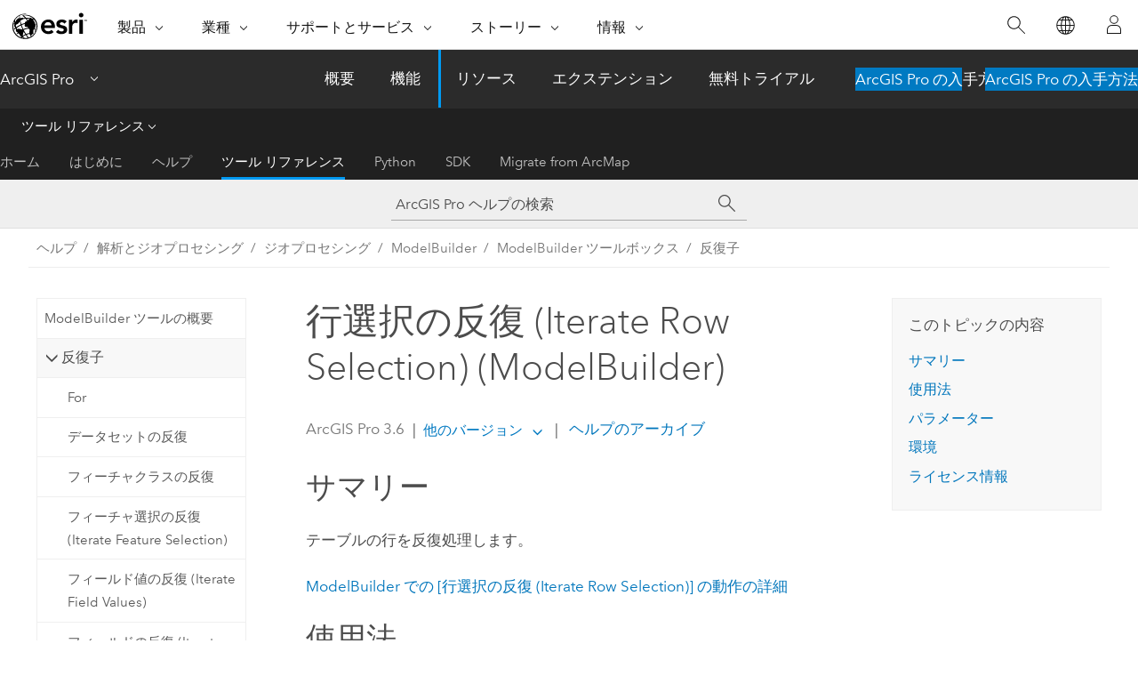

--- FILE ---
content_type: text/html; charset=UTF-8
request_url: https://pro.arcgis.com/ja/pro-app/latest/tool-reference/modelbuilder-toolbox/iterate-row-selection.htm
body_size: 20138
content:


<!DOCTYPE html>
<!--[if lt IE 7]>  <html class="ie lt-ie9 lt-ie8 lt-ie7 ie6" dir="ltr"> <![endif]-->
<!--[if IE 7]>     <html class="ie lt-ie9 lt-ie8 ie7" dir="ltr"> <![endif]-->
<!--[if IE 8]>     <html class="ie lt-ie9 ie8" dir="ltr"> <![endif]-->
<!--[if IE 9]>     <html class="ie ie9" dir="ltr"> <![endif]-->
<!--[if !IE]><!--> <html dir="ltr" lang="ja"> <!--<![endif]-->
<head>
    <meta charset="utf-8">
    <title>行選択の反復 (Iterate Row Selection) (ModelBuilder)&mdash;ArcGIS Pro | ドキュメント</title>
    <meta content="IE=edge,chrome=1" http-equiv="X-UA-Compatible">

    <script>
      var appOverviewURL = "/content/esri-sites/en-us/arcgis/products/arcgis-pro/overview";
    </script>

    <script>
      var docConfig = {
        locale: 'ja'
        ,localedir: 'ja'
        ,langSelector: ''
        
        ,relativeUrl: false
        

        ,searchformUrl: '/search/'
        ,tertiaryNavIndex: '2'

        
      };
    </script>
	 


    
    <!--[if lt IE 9]>
      <script src="/cdn/js/libs/html5shiv.js" type="text/javascript"></script>
      <script src="/cdn/js/libs/selectivizr-min.js" type="text/javascript"></script>
      <script src="/cdn/js/libs/json2.js" type="text/javascript"></script>
      <script src="/cdn/js/libs/html5shiv-printshiv.js" type="text/javascript" >

    <![endif]-->

     <!--[if lt IE 11]>
    <script>
      $$(document).ready(function(){
        $$(".hideOnIE").hide();
      });
    </script>
    <![endif]-->
	<meta name="viewport" content="width=device-width, user-scalable=no">
	<link href="/assets/img/favicon.ico" rel="shortcut icon" >
	<link href="/assets/css/screen.css" media="screen" rel="stylesheet" type="text/css" />
	<link href="/cdn/calcite/css/documentation.css" media="screen" rel="stylesheet" type="text/css" />
	<link href="/assets/css/print.css" media="print" type="text/css" rel="stylesheet" />

	<!--
	<link href="/assets/css/screen_l10n.css" media="screen" rel="stylesheet" type="text/css" />
	<link href="/assets/css/documentation/base_l10n.css" media="screen" rel="stylesheet" type="text/css" />
	<link href="/assets/css/print_l10n.css" media="print" type="text/css" rel="stylesheet" />
	-->
	<script src="/cdn/js/libs/latest/jquery.latest.min.js" type="text/javascript"></script>
    <script src="/cdn/js/libs/latest/jquery-migrate-latest.min.js" type="text/javascript"></script>
	<script src="/cdn/js/libs/jquery.cookie.js" type="text/javascript"></script>
	<link href="/cdn/css/colorbox.css" media="screen" rel="stylesheet" type="text/css" />
	<link href="/cdn/css/colorbox_l10n.css" media="screen" rel="stylesheet" type="text/css" />
	<script src="/cdn/js/libs/jquery.colorbox-min.js" type="text/javascript"></script>
	<script src="/assets/js/video-init.js" type="text/javascript"></script>
	<script src="/assets/js/sitecfg.js" type="text/javascript"></script>
	
		<script src="/assets/js/signIn.js" type="text/javascript"></script>
	
	

	<!--- Language Picker -->
	<script src="/assets/js/locale/l10NStrings.js" type="text/javascript"></script>
	
		<script src="/assets/js/locale/langSelector.js" type="text/javascript"></script>
	

	<script src="/assets/js/calcite-web.js" type="text/javascript"></script>



  <!--- search MD -->
    <META name="description" content="テーブルの行を反復処理する ArcGIS ジオプロセシング ツールです。"><META name="last-modified" content="2025-11-19"><META name="product" content="arcgis-pro"><META name="version" content="pro3.6"><META name="search-collection" content="help"><META name="search-category" content="help-general"><META name="subject" content="ANALYSIS"><META name="sub_category" content="ArcGIS Pro"><META name="content_type" content="Tool Reference"><META name="subject_label" content="解析"><META name="sub_category_label" content="ArcGIS Pro"><META name="content_type_label" content="ツール リファレンス"><META name="content-language" content="ja">
    <!--- search MD -->
      
    <!-- Add in Global Nav -->
    <link rel="stylesheet" href="//webapps-cdn.esri.com/CDN/components/global-nav/css/gn.css" />
    <!--<script src="//webapps-cdn.esri.com/CDN/components/global-nav/test_data.js"></script>-->
    <script src="//webapps-cdn.esri.com/CDN/components/global-nav/js/gn.js"></script>
    <!-- End Add in Global Nav -->

</head>

<!--
      pub: GUID-1330709E-4CDA-431F-BC31-839DFD2035CC=46
      tpc: GUID-295A0167-D813-45A1-8B7B-E52373D25C8B=10
      help-ids: []
      -->


<!-- variable declaration, if any -->

<body class="claro ja pro esrilocalnav">
  <!-- Secondary nav -->
  <script>
     insertCss(_esriAEMHost+"/etc.clientlibs/esri-sites/components/content/local-navigation/clientlibs.css")
     insertElem("div", "local-navigation", '<nav id="second-nav" navtype="existingNavigation" domain="'+_esriAEMHost+'" path="'+appOverviewURL+'"></nav>' )
  </script>

  
<!-- End of drawer -->

  
  <div class="wrapper">
      <!--googleoff: all-->


      <div id="skip-to-content">
        <!--googleoff: all-->
        <div class="search">
        <div class="esri-search-box">
          <div class="search-component">
            <form id="helpSearchForm">
              <input class="esri-search-textfield leader" name="q" placeholder="ArcGIS Pro ヘルプの検索" autocapitalize="off" autocomplete="off" autocorrect="off" spellcheck="false" aria-label="ArcGIS Pro ヘルプの検索">
  <input type="hidden" name="collection" value="help" />
  <input type="hidden" name="product" value="arcgis-pro" />
  <input type="hidden" name="version" value="pro3.6" />
  <input type="hidden" name="language" value="ja" />
  <button class="esri-search-button-submit" type="submit" aria-label="サーチ"></button>
            </form>
          </div>
        </div>
      </div>
        <!--googleon: all-->
       
        <!-- content goes here -->
        <div class="grid-container ">
          

            
              
  <!--BREADCRUMB-BEG--><div id="bigmac" class="sticky-breadcrumbs trailer-2" data-spy="affix" data-offset-top="180"> </div><!--BREADCRUMB-END-->
  <!--googleoff: all-->
    <div class="column-5 tablet-column-12 trailer-2 ">
      <aside class="js-accordion accordion reference-index" aria-live="polite" role="tablist">
        <div></div>
      </aside>

      <div class="js-sticky scroll-show tablet-hide leader-1 back-to-top" data-top="0" style="top: 0px;">
        <a href="#" class="btn btn-fill btn-clear">トップへ戻る</a>
      </div>
    </div>
  <!--googleon: all-->
  
            
            
            
	
		<div class="column-13  pre-1 content-section">
	
		<header class="trailer-1"><h1>行選択の反復 (Iterate Row Selection) (ModelBuilder)</h1></header>

		 
	<!--googleoff: all-->
	
		
				<aside id="main-toc-small" class="js-accordion accordion tablet-show trailer-1">
			      <div class="accordion-section">
			        <h4 class="accordion-title">このトピックの内容</h4>
			        <div class="accordion-content list-plain">
			          <ol class="list-plain pre-0 trailer-0"><li><a href="#S_GUID-852BAF38-0B63-4A13-BA46-B372ACDDCB0B">サマリー</a></li><li><a href="#ESRI_USAGES_B12423E5E20747489D3A73AF199B4DFA">使用法</a></li><li><a href="#GUID-790D58FC-2667-41D6-B839-A89DFFCD9B30">パラメーター</a></li><li><a href="#GUID-72FC81E7-D9EA-463C-8DA7-272C322263A3">環境</a></li><li><a href="#L_">ライセンス情報</a></li></ol>
			        </div>
			      </div>
			     </aside>
		
    
   <!--googleon: all-->


		<main>
			
	
    	
    


			
<div class="section1 summary padded-anchor" id="S_GUID-852BAF38-0B63-4A13-BA46-B372ACDDCB0B" purpose="summary"><h2>サマリー</h2><p id="GUID-852BAF38-0B63-4A13-BA46-B372ACDDCB0B">テーブルの行を反復処理します。</p><p id="GUID-9072586E-4F16-4AF7-83ED-4C17B0028451"><a class="xref xref" href="/ja/pro-app/3.6/tool-reference/modelbuilder-toolbox/examples-of-using-iterators-in-modelbuilder.htm#ESRI_SECTION1_6DAC76648FEB466388AD883E141D3960"><span class="ph">ModelBuilder</span> での <span purpose="gptoolref">[行選択の反復 (Iterate Row Selection)]</span> の動作の詳細</a></p></div><div class="section1 gptoolusages padded-anchor" id="ESRI_USAGES_B12423E5E20747489D3A73AF199B4DFA" purpose="gptoolusages"><h2>使用法</h2><ul purpose="gptoolusages"><li purpose="gptoolusage" esri_qref="yes" id="ESRI_USAGE_A0D07B3C8C6F49BFBB635E1062D7A7B5" conrefsub="GUID-C2E89F00-DD1C-45BF-A054-2A2DCA8B320C/ESRI_USAGE_5216F99FBEA147968CF8E72CF18C03D8"><p id="GUID-ACD1D5FF-FE0D-4D83-899F-6BAABB09E36B">このツールはモデルで使用する <span class="ph">ModelBuilder</span> からのみ利用できます。 このツールは、<span class="uicontrol">[ジオプロセシング]</span> ウィンドウまたは <span class="ph">Python</span> からは利用できません。</p></li><li purpose="gptoolusage" id="ESRI_USAGE_52B4A523C6D442FC825581AEA1663064" esri_qref="no"><p id="GUID-DDCEEB08-78FA-4D3A-A479-F5620F096F75">選択には、複数のグループ化フィールドを使用できます。 複数のグループ化フィールドを指定した場合、反復処理の回数は、グループ化フィールドの一意の組み合わせの数によって決まります。 各反復処理では、指定したグループ化フィールドの組み合わせに一致するレコード数によって、選択される出力フィーチャ レイヤーが決まります。 複数のグループ化フィールドを指定した場合は、値が出力インライン変数名で &lt;フィールド値 1&gt;_&lt;フィールド値 2&gt; のように連結されます。 次の例では、<span class="uicontrol">[CALL_TYPE]</span> と <span class="uicontrol">[Crime_Peri]</span> (発生時間帯) の 2 つのグループ フィールドが使用されています。 出力値は <span class="uicontrol">[Vandalism_Morning]</span> のようになります。</p><p id="GUID-5DFB66EF-A131-4AFE-A374-8F7F558DEA3E"><figure class="fig" href="#"><img src="GUID-41B0CDFA-AF80-4175-AF23-1763A7BB81E6-web.jpg" alt="行選択の反復ツールのパラメーター" title="行選択の反復ツールのパラメーター" loading="lazy"></figure></p></li><li purpose="gptoolusage" id="ESRI_USAGE_DA0B0CCBA4554625A44321C38B996C55" esri_qref="no"><p id="GUID-20DC7359-D964-4353-AA5F-0D0D945F4281">グループ化フィールドを指定しない場合、出力値は Object ID フィールドでグループ化され、1 つの選択ごとに 1 つのレコードが使用されます。</p></li>
<li purpose="gptoolusage" id="ESRI_USAGE_6D8C132D6B994F078A2E7EE9B7E89E54" esri_qref="no"><p id="GUID-61336E0B-C5D5-482B-8861-0F86689DA098">ツールの出力は、<span class="uicontrol">[選択行]</span> と、選択されたフィーチャの Object ID フィールドに含まれるグループの <span class="uicontrol">[値]</span> の 2 つです。値は、他のツールで<a class="xref xref" esrisubtype="extrel" hrefpfx="/ja/pro-app/3.6/help/analysis/geoprocessing" href="/ja/pro-app/3.6/help/analysis/geoprocessing/modelbuilder/inline-variable-substitution.htm">インライン変数</a> (<span class="usertext" purpose="codeph">%Value%</span>) として使用できます。</p></li><li purpose="gptoolusage" id="ESRI_USAGE_1BC59949E908468AAFAF4C28A76A0635" esri_qref="no"><p id="GUID-86FDDAE7-CA16-4ECC-9CDE-487D0AD85D5B">反復子をモデルに追加すると、モデル内のすべてのツールが反復子の各値に対して反復処理されます。 各反復値に対してモデル内の各ツールを実行したくない場合は、反復子だけを含む<a class="xref xref" esrisubtype="extrel" hrefpfx="/ja/pro-app/3.6/help/analysis/geoprocessing" href="/ja/pro-app/3.6/help/analysis/geoprocessing/modelbuilder/add-a-submodel-to-a-model.htm">サブモデル、モデル内のモデル、またはネストされたモデル</a>を作成し、メイン モデルにモデル ツールとして追加します。</p></li></ul></div><div class="section1 gpsyntax padded-anchor modifier-class trailer-2 js-tab-group" id="GUID-790D58FC-2667-41D6-B839-A89DFFCD9B30" purpose="gptoolsyntax"><h2>パラメーター</h2><nav class="tab-nav"><a class="tab-title is-active js-tab gptab" val="dialog">ダイアログ</a></nav><section class="tab-contents"><article class="tab-section js-tab-section is-active"><p><table class="gptoolparamtbl"><thead><tr><td class="th_p">ラベル</td><td class="th_e">説明</td><td class="th_d">データ タイプ</td></tr></thead><tr purpose="gptoolparamdialog" id="GUID-CD8936E9-417F-4086-9AC1-7499BF6D9537" paramname="in_table" expression="in_table"><td class="gptoolparamname"><div class="">入力テーブル</div></td><td purpose="gptoolparamdesc"><p id="GUID-7DD2A3B6-32AE-4512-AD9D-08893BAD0547">反復処理するレコードを含むテーブル。</p></td><td purpose="gptoolparamtype">Table View</td></tr><tr purpose="gptoolparamdialog" id="GUID-626F997E-73F3-49CE-8FF6-C5F7BBBAEDA5" paramname="fields" expression="[fields,...]" expressionhint="[fields,...]"><td class="gptoolparamname"><div class="">フィールドでグループ化</div><div class="paramhint">(オプション)</div></td><td purpose="gptoolparamdesc"><p id="GUID-66D45974-3FAE-4584-BA39-B95861CBF30B">選択するフィーチャをグループ化するための入力フィールド。 任意の数の入力フィールドを定義できます。フィールドの一意の組み合わせに基づいて、選択が行われます。 フィールドを指定しない場合は、Object ID を使用してフィーチャが反復処理されます。</p>


</td><td purpose="gptoolparamtype">Value Table</td></tr><tr purpose="gptoolparamdialog" id="GUID-C2FC9EBE-39DA-453F-AD5F-A8701F4AC4B5" paramname="skip_nulls" expression="skip_nulls"><td class="gptoolparamname"><div class="">NULL 値をスキップ</div><div class="paramhint">(オプション)</div></td><td purpose="gptoolparamdesc"><p id="GUID-1B14C84A-424D-4FFE-8B2B-8A41593D6149">グループ フィールドの Null 値を選択中にスキップするかどうかを指定します。</p><ul purpose="ul" id="UL_0B369DD2361C497D8414E5350F88E62B"><li purpose="li" id="LI_0300EC805F1A46D5B353C57D01EDC65C">オン - 選択中にグループ フィールドの NULL 値をスキップします。</li><li purpose="li" id="LI_51A3A5047B9E49AFAA8C34B3A274F1BE">オフ - 選択中にグループ フィールドの NULL 値をスキップしません。 これがデフォルトです。</li></ul></td><td purpose="gptoolparamtype">Boolean</td></tr></table><div class="section3 gpderivedval padded-anchor" id="ESRI_DERIVEDOUTPUTS_5AF79157DAB7415CB234291CBA88B71D" purpose="gptoolderivedval"><h3>派生した出力</h3><table class="gptoolderivedvaltbl" id="ESRI_DERIVEDOUTPUTS_5AF79157DAB7415CB234291CBA88B71D"><thead><tr><td class="th_p">ラベル</td><td class="th_e">説明</td><td class="th_d">データ タイプ</td></tr></thead><tr><td>選択行</td><td><span purpose="dialog"><p id="GUID-A80A3287-27E3-4772-A921-48E87AFB4F8F"><span class="ph">ModelBuilder</span> でテーブル ビューを処理できる他のジオプロセシング ツールの入力として使用できます。</p></span></td><td purpose="gptoolderivedvaltype">Table View</td></tr><tr><td>値</td><td><span purpose="dialog"><p id="GUID-FDCF2684-B1D2-489E-8EB6-0460E1EE93C7">各反復処理で返されるフィールド値。 複数のグループ化フィールドを指定した場合、値は &lt;フィールド値 1&gt;_&lt;フィールド値 2&gt; のように連結されます。</p></span></td><td purpose="gptoolderivedvaltype">Variant</td></tr></table></div></p></article></section></div>
<div class="section1 gpenvs padded-anchor" id="GUID-72FC81E7-D9EA-463C-8DA7-272C322263A3" purpose="gptoolenvs"><h2>環境</h2><div class="gptoolenvs" id="GUID-72FC81E7-D9EA-463C-8DA7-272C322263A3" purpose="gptoolenvs"><a class="xref " esrisubtype="extrel" hrefpfx="/ja/pro-app/3.6/tool-reference" href="/ja/pro-app/3.6/tool-reference/environment-settings/current-workspace.htm">現在のワークスペース</a></div></div><a name="sect_gplicense"></a><div class="section1 gplicense padded-anchor" id="L_" purpose="gplicense"><h2>ライセンス情報</h2><ul><li>Basic: Yes</li><li>Standard: Yes</li><li>Advanced: Yes</li></ul></div><section class="section2 leader-1" purpose="relatedtopics"><h4 class="trailer-0">関連トピック</h4><ul class="pre-0 trailer-2"><li><a class="xref relatedtopic" href="/ja/pro-app/3.6/tool-reference/modelbuilder-toolbox/an-overview-of-the-modelbuilder-toolbox.htm">ModelBuilder ツールの概要</a></li><li><a class="xref relatedtopic" href="/ja/pro-app/3.6/tool-reference/modelbuilder-toolbox/examples-of-using-iterators-in-modelbuilder.htm">ModelBuilder での反復子の使用例</a></li></ul></section>
			
				<hr>
				<!--googleoff: all-->
				
	
        
		    <p class="feedback right">
		        <a id="afb" class="icon-ui-contact" href="/feedback/" data-langlabel="feedback-on-this-topic" >このトピックへのフィードバック</a>
		    </p>
        
	

				<!--googleon: all-->
			
		</main>
	</div>
	
	<!--googleoff: all-->
	
		
			<div id="main-toc-large" class="column-5">
			    <div class="panel font-size--2 tablet-hide trailer-1">
			      <h5 class="trailer-half">このトピックの内容</h5>
			      <ol class="list-plain pre-0 trailer-0"><li><a href="#S_GUID-852BAF38-0B63-4A13-BA46-B372ACDDCB0B">サマリー</a></li><li><a href="#ESRI_USAGES_B12423E5E20747489D3A73AF199B4DFA">使用法</a></li><li><a href="#GUID-790D58FC-2667-41D6-B839-A89DFFCD9B30">パラメーター</a></li><li><a href="#GUID-72FC81E7-D9EA-463C-8DA7-272C322263A3">環境</a></li><li><a href="#L_">ライセンス情報</a></li></ol>
			    </div>
			    
			    
	  		</div>
		
    
   <!--googleon: all-->




          
        </div>
        <!-- ENDPAGECONTENT -->

      </div>

    </div>  <!-- End of wrapper -->

    <div id="globalfooter"></div>

  <!--googleoff: all-->

  
	<script src="/assets/js/init.js" type="text/javascript"></script>
	<!--<script src="/assets/js/drop-down.js" type="text/javascript"></script>-->
	<script src="/assets/js/search/searchform.js" type="text/javascript"></script>
	<script src="/cdn/js/link-modifier.js" type="text/javascript"></script>
	<script src="/cdn/js/sitewide.js" type="text/javascript"></script>
	<script src="/cdn/js/libs/highlight.pack.js" type="text/javascript"></script>
	<script>hljs.initHighlightingOnLoad();</script>


  
    

  <script src="/cdn/js/affix.js" type="text/javascript"></script>
  <script type="text/javascript">
    $(function () {
          var appendFlg = true;

          $("#bigmac")
          .on("affixed.bs.affix", function (evt) {
            if (appendFlg) {
              $("<a class='crumb' href='#'>行選択の反復 (Iterate Row Selection) (ModelBuilder)</a>").insertAfter ($("#bigmac nav a").last());
              appendFlg = false;
            }
          })
          .on ("affix-top.bs.affix", function(evt) {
            if (!appendFlg) {
              $("#bigmac nav a").last().remove();
            }
            appendFlg = true;
          })
    })
  </script>
  
        <script type="text/javascript">
          window.doctoc = {
            pubID: "1549",
            tpcID: "17",
            
            hideToc : false
          }
        </script>

        <script type="text/javascript" src="/ja/pro-app/3.6/help/main/1868.js" ></script>
        <script type="text/javascript" src="/ja/pro-app/3.6/tool-reference/modelbuilder-toolbox/1549.js" ></script>
        <script type="text/javascript" src="/cdn/calcite/js/protoc.js" ></script>

        

  <noscript>
        <p>
            <a href="flisting.htm">flist</a>
        </p>
    </noscript>
    
	<script src="//mtags.arcgis.com/tags-min.js"></script>

  
  
    
    
    <script>
      document.write("<script src='" + _esriAEMHost+"/etc.clientlibs/esri-sites/clientlibs/localNav.js'><\/script>");
    </script>

  </body>
</html>

--- FILE ---
content_type: text/html; charset=UTF-8
request_url: https://pro.arcgis.com/ja/pro-app/latest/tool-reference/modelbuilder-toolbox/iterate-row-selection.htm
body_size: 20130
content:


<!DOCTYPE html>
<!--[if lt IE 7]>  <html class="ie lt-ie9 lt-ie8 lt-ie7 ie6" dir="ltr"> <![endif]-->
<!--[if IE 7]>     <html class="ie lt-ie9 lt-ie8 ie7" dir="ltr"> <![endif]-->
<!--[if IE 8]>     <html class="ie lt-ie9 ie8" dir="ltr"> <![endif]-->
<!--[if IE 9]>     <html class="ie ie9" dir="ltr"> <![endif]-->
<!--[if !IE]><!--> <html dir="ltr" lang="ja"> <!--<![endif]-->
<head>
    <meta charset="utf-8">
    <title>行選択の反復 (Iterate Row Selection) (ModelBuilder)&mdash;ArcGIS Pro | ドキュメント</title>
    <meta content="IE=edge,chrome=1" http-equiv="X-UA-Compatible">

    <script>
      var appOverviewURL = "/content/esri-sites/en-us/arcgis/products/arcgis-pro/overview";
    </script>

    <script>
      var docConfig = {
        locale: 'ja'
        ,localedir: 'ja'
        ,langSelector: ''
        
        ,relativeUrl: false
        

        ,searchformUrl: '/search/'
        ,tertiaryNavIndex: '2'

        
      };
    </script>
	 


    
    <!--[if lt IE 9]>
      <script src="/cdn/js/libs/html5shiv.js" type="text/javascript"></script>
      <script src="/cdn/js/libs/selectivizr-min.js" type="text/javascript"></script>
      <script src="/cdn/js/libs/json2.js" type="text/javascript"></script>
      <script src="/cdn/js/libs/html5shiv-printshiv.js" type="text/javascript" >

    <![endif]-->

     <!--[if lt IE 11]>
    <script>
      $$(document).ready(function(){
        $$(".hideOnIE").hide();
      });
    </script>
    <![endif]-->
	<meta name="viewport" content="width=device-width, user-scalable=no">
	<link href="/assets/img/favicon.ico" rel="shortcut icon" >
	<link href="/assets/css/screen.css" media="screen" rel="stylesheet" type="text/css" />
	<link href="/cdn/calcite/css/documentation.css" media="screen" rel="stylesheet" type="text/css" />
	<link href="/assets/css/print.css" media="print" type="text/css" rel="stylesheet" />

	<!--
	<link href="/assets/css/screen_l10n.css" media="screen" rel="stylesheet" type="text/css" />
	<link href="/assets/css/documentation/base_l10n.css" media="screen" rel="stylesheet" type="text/css" />
	<link href="/assets/css/print_l10n.css" media="print" type="text/css" rel="stylesheet" />
	-->
	<script src="/cdn/js/libs/latest/jquery.latest.min.js" type="text/javascript"></script>
    <script src="/cdn/js/libs/latest/jquery-migrate-latest.min.js" type="text/javascript"></script>
	<script src="/cdn/js/libs/jquery.cookie.js" type="text/javascript"></script>
	<link href="/cdn/css/colorbox.css" media="screen" rel="stylesheet" type="text/css" />
	<link href="/cdn/css/colorbox_l10n.css" media="screen" rel="stylesheet" type="text/css" />
	<script src="/cdn/js/libs/jquery.colorbox-min.js" type="text/javascript"></script>
	<script src="/assets/js/video-init.js" type="text/javascript"></script>
	<script src="/assets/js/sitecfg.js" type="text/javascript"></script>
	
		<script src="/assets/js/signIn.js" type="text/javascript"></script>
	
	

	<!--- Language Picker -->
	<script src="/assets/js/locale/l10NStrings.js" type="text/javascript"></script>
	
		<script src="/assets/js/locale/langSelector.js" type="text/javascript"></script>
	

	<script src="/assets/js/calcite-web.js" type="text/javascript"></script>



  <!--- search MD -->
    <META name="description" content="テーブルの行を反復処理する ArcGIS ジオプロセシング ツールです。"><META name="last-modified" content="2025-11-19"><META name="product" content="arcgis-pro"><META name="version" content="pro3.6"><META name="search-collection" content="help"><META name="search-category" content="help-general"><META name="subject" content="ANALYSIS"><META name="sub_category" content="ArcGIS Pro"><META name="content_type" content="Tool Reference"><META name="subject_label" content="解析"><META name="sub_category_label" content="ArcGIS Pro"><META name="content_type_label" content="ツール リファレンス"><META name="content-language" content="ja">
    <!--- search MD -->
      
    <!-- Add in Global Nav -->
    <link rel="stylesheet" href="//webapps-cdn.esri.com/CDN/components/global-nav/css/gn.css" />
    <!--<script src="//webapps-cdn.esri.com/CDN/components/global-nav/test_data.js"></script>-->
    <script src="//webapps-cdn.esri.com/CDN/components/global-nav/js/gn.js"></script>
    <!-- End Add in Global Nav -->

</head>

<!--
      pub: GUID-1330709E-4CDA-431F-BC31-839DFD2035CC=46
      tpc: GUID-295A0167-D813-45A1-8B7B-E52373D25C8B=10
      help-ids: []
      -->


<!-- variable declaration, if any -->

<body class="claro ja pro esrilocalnav">
  <!-- Secondary nav -->
  <script>
     insertCss(_esriAEMHost+"/etc.clientlibs/esri-sites/components/content/local-navigation/clientlibs.css")
     insertElem("div", "local-navigation", '<nav id="second-nav" navtype="existingNavigation" domain="'+_esriAEMHost+'" path="'+appOverviewURL+'"></nav>' )
  </script>

  
<!-- End of drawer -->

  
  <div class="wrapper">
      <!--googleoff: all-->


      <div id="skip-to-content">
        <!--googleoff: all-->
        <div class="search">
        <div class="esri-search-box">
          <div class="search-component">
            <form id="helpSearchForm">
              <input class="esri-search-textfield leader" name="q" placeholder="ArcGIS Pro ヘルプの検索" autocapitalize="off" autocomplete="off" autocorrect="off" spellcheck="false" aria-label="ArcGIS Pro ヘルプの検索">
  <input type="hidden" name="collection" value="help" />
  <input type="hidden" name="product" value="arcgis-pro" />
  <input type="hidden" name="version" value="pro3.6" />
  <input type="hidden" name="language" value="ja" />
  <button class="esri-search-button-submit" type="submit" aria-label="サーチ"></button>
            </form>
          </div>
        </div>
      </div>
        <!--googleon: all-->
       
        <!-- content goes here -->
        <div class="grid-container ">
          

            
              
  <!--BREADCRUMB-BEG--><div id="bigmac" class="sticky-breadcrumbs trailer-2" data-spy="affix" data-offset-top="180"> </div><!--BREADCRUMB-END-->
  <!--googleoff: all-->
    <div class="column-5 tablet-column-12 trailer-2 ">
      <aside class="js-accordion accordion reference-index" aria-live="polite" role="tablist">
        <div></div>
      </aside>

      <div class="js-sticky scroll-show tablet-hide leader-1 back-to-top" data-top="0" style="top: 0px;">
        <a href="#" class="btn btn-fill btn-clear">トップへ戻る</a>
      </div>
    </div>
  <!--googleon: all-->
  
            
            
            
	
		<div class="column-13  pre-1 content-section">
	
		<header class="trailer-1"><h1>行選択の反復 (Iterate Row Selection) (ModelBuilder)</h1></header>

		 
	<!--googleoff: all-->
	
		
				<aside id="main-toc-small" class="js-accordion accordion tablet-show trailer-1">
			      <div class="accordion-section">
			        <h4 class="accordion-title">このトピックの内容</h4>
			        <div class="accordion-content list-plain">
			          <ol class="list-plain pre-0 trailer-0"><li><a href="#S_GUID-852BAF38-0B63-4A13-BA46-B372ACDDCB0B">サマリー</a></li><li><a href="#ESRI_USAGES_B12423E5E20747489D3A73AF199B4DFA">使用法</a></li><li><a href="#GUID-790D58FC-2667-41D6-B839-A89DFFCD9B30">パラメーター</a></li><li><a href="#GUID-72FC81E7-D9EA-463C-8DA7-272C322263A3">環境</a></li><li><a href="#L_">ライセンス情報</a></li></ol>
			        </div>
			      </div>
			     </aside>
		
    
   <!--googleon: all-->


		<main>
			
	
    	
    


			
<div class="section1 summary padded-anchor" id="S_GUID-852BAF38-0B63-4A13-BA46-B372ACDDCB0B" purpose="summary"><h2>サマリー</h2><p id="GUID-852BAF38-0B63-4A13-BA46-B372ACDDCB0B">テーブルの行を反復処理します。</p><p id="GUID-9072586E-4F16-4AF7-83ED-4C17B0028451"><a class="xref xref" href="/ja/pro-app/3.6/tool-reference/modelbuilder-toolbox/examples-of-using-iterators-in-modelbuilder.htm#ESRI_SECTION1_6DAC76648FEB466388AD883E141D3960"><span class="ph">ModelBuilder</span> での <span purpose="gptoolref">[行選択の反復 (Iterate Row Selection)]</span> の動作の詳細</a></p></div><div class="section1 gptoolusages padded-anchor" id="ESRI_USAGES_B12423E5E20747489D3A73AF199B4DFA" purpose="gptoolusages"><h2>使用法</h2><ul purpose="gptoolusages"><li purpose="gptoolusage" esri_qref="yes" id="ESRI_USAGE_A0D07B3C8C6F49BFBB635E1062D7A7B5" conrefsub="GUID-C2E89F00-DD1C-45BF-A054-2A2DCA8B320C/ESRI_USAGE_5216F99FBEA147968CF8E72CF18C03D8"><p id="GUID-ACD1D5FF-FE0D-4D83-899F-6BAABB09E36B">このツールはモデルで使用する <span class="ph">ModelBuilder</span> からのみ利用できます。 このツールは、<span class="uicontrol">[ジオプロセシング]</span> ウィンドウまたは <span class="ph">Python</span> からは利用できません。</p></li><li purpose="gptoolusage" id="ESRI_USAGE_52B4A523C6D442FC825581AEA1663064" esri_qref="no"><p id="GUID-DDCEEB08-78FA-4D3A-A479-F5620F096F75">選択には、複数のグループ化フィールドを使用できます。 複数のグループ化フィールドを指定した場合、反復処理の回数は、グループ化フィールドの一意の組み合わせの数によって決まります。 各反復処理では、指定したグループ化フィールドの組み合わせに一致するレコード数によって、選択される出力フィーチャ レイヤーが決まります。 複数のグループ化フィールドを指定した場合は、値が出力インライン変数名で &lt;フィールド値 1&gt;_&lt;フィールド値 2&gt; のように連結されます。 次の例では、<span class="uicontrol">[CALL_TYPE]</span> と <span class="uicontrol">[Crime_Peri]</span> (発生時間帯) の 2 つのグループ フィールドが使用されています。 出力値は <span class="uicontrol">[Vandalism_Morning]</span> のようになります。</p><p id="GUID-5DFB66EF-A131-4AFE-A374-8F7F558DEA3E"><figure class="fig" href="#"><img src="GUID-41B0CDFA-AF80-4175-AF23-1763A7BB81E6-web.jpg" alt="行選択の反復ツールのパラメーター" title="行選択の反復ツールのパラメーター" loading="lazy"></figure></p></li><li purpose="gptoolusage" id="ESRI_USAGE_DA0B0CCBA4554625A44321C38B996C55" esri_qref="no"><p id="GUID-20DC7359-D964-4353-AA5F-0D0D945F4281">グループ化フィールドを指定しない場合、出力値は Object ID フィールドでグループ化され、1 つの選択ごとに 1 つのレコードが使用されます。</p></li>
<li purpose="gptoolusage" id="ESRI_USAGE_6D8C132D6B994F078A2E7EE9B7E89E54" esri_qref="no"><p id="GUID-61336E0B-C5D5-482B-8861-0F86689DA098">ツールの出力は、<span class="uicontrol">[選択行]</span> と、選択されたフィーチャの Object ID フィールドに含まれるグループの <span class="uicontrol">[値]</span> の 2 つです。値は、他のツールで<a class="xref xref" esrisubtype="extrel" hrefpfx="/ja/pro-app/3.6/help/analysis/geoprocessing" href="/ja/pro-app/3.6/help/analysis/geoprocessing/modelbuilder/inline-variable-substitution.htm">インライン変数</a> (<span class="usertext" purpose="codeph">%Value%</span>) として使用できます。</p></li><li purpose="gptoolusage" id="ESRI_USAGE_1BC59949E908468AAFAF4C28A76A0635" esri_qref="no"><p id="GUID-86FDDAE7-CA16-4ECC-9CDE-487D0AD85D5B">反復子をモデルに追加すると、モデル内のすべてのツールが反復子の各値に対して反復処理されます。 各反復値に対してモデル内の各ツールを実行したくない場合は、反復子だけを含む<a class="xref xref" esrisubtype="extrel" hrefpfx="/ja/pro-app/3.6/help/analysis/geoprocessing" href="/ja/pro-app/3.6/help/analysis/geoprocessing/modelbuilder/add-a-submodel-to-a-model.htm">サブモデル、モデル内のモデル、またはネストされたモデル</a>を作成し、メイン モデルにモデル ツールとして追加します。</p></li></ul></div><div class="section1 gpsyntax padded-anchor modifier-class trailer-2 js-tab-group" id="GUID-790D58FC-2667-41D6-B839-A89DFFCD9B30" purpose="gptoolsyntax"><h2>パラメーター</h2><nav class="tab-nav"><a class="tab-title is-active js-tab gptab" val="dialog">ダイアログ</a></nav><section class="tab-contents"><article class="tab-section js-tab-section is-active"><p><table class="gptoolparamtbl"><thead><tr><td class="th_p">ラベル</td><td class="th_e">説明</td><td class="th_d">データ タイプ</td></tr></thead><tr purpose="gptoolparamdialog" id="GUID-CD8936E9-417F-4086-9AC1-7499BF6D9537" paramname="in_table" expression="in_table"><td class="gptoolparamname"><div class="">入力テーブル</div></td><td purpose="gptoolparamdesc"><p id="GUID-7DD2A3B6-32AE-4512-AD9D-08893BAD0547">反復処理するレコードを含むテーブル。</p></td><td purpose="gptoolparamtype">Table View</td></tr><tr purpose="gptoolparamdialog" id="GUID-626F997E-73F3-49CE-8FF6-C5F7BBBAEDA5" paramname="fields" expression="[fields,...]" expressionhint="[fields,...]"><td class="gptoolparamname"><div class="">フィールドでグループ化</div><div class="paramhint">(オプション)</div></td><td purpose="gptoolparamdesc"><p id="GUID-66D45974-3FAE-4584-BA39-B95861CBF30B">選択するフィーチャをグループ化するための入力フィールド。 任意の数の入力フィールドを定義できます。フィールドの一意の組み合わせに基づいて、選択が行われます。 フィールドを指定しない場合は、Object ID を使用してフィーチャが反復処理されます。</p>


</td><td purpose="gptoolparamtype">Value Table</td></tr><tr purpose="gptoolparamdialog" id="GUID-C2FC9EBE-39DA-453F-AD5F-A8701F4AC4B5" paramname="skip_nulls" expression="skip_nulls"><td class="gptoolparamname"><div class="">NULL 値をスキップ</div><div class="paramhint">(オプション)</div></td><td purpose="gptoolparamdesc"><p id="GUID-1B14C84A-424D-4FFE-8B2B-8A41593D6149">グループ フィールドの Null 値を選択中にスキップするかどうかを指定します。</p><ul purpose="ul" id="UL_0B369DD2361C497D8414E5350F88E62B"><li purpose="li" id="LI_0300EC805F1A46D5B353C57D01EDC65C">オン - 選択中にグループ フィールドの NULL 値をスキップします。</li><li purpose="li" id="LI_51A3A5047B9E49AFAA8C34B3A274F1BE">オフ - 選択中にグループ フィールドの NULL 値をスキップしません。 これがデフォルトです。</li></ul></td><td purpose="gptoolparamtype">Boolean</td></tr></table><div class="section3 gpderivedval padded-anchor" id="ESRI_DERIVEDOUTPUTS_5AF79157DAB7415CB234291CBA88B71D" purpose="gptoolderivedval"><h3>派生した出力</h3><table class="gptoolderivedvaltbl" id="ESRI_DERIVEDOUTPUTS_5AF79157DAB7415CB234291CBA88B71D"><thead><tr><td class="th_p">ラベル</td><td class="th_e">説明</td><td class="th_d">データ タイプ</td></tr></thead><tr><td>選択行</td><td><span purpose="dialog"><p id="GUID-A80A3287-27E3-4772-A921-48E87AFB4F8F"><span class="ph">ModelBuilder</span> でテーブル ビューを処理できる他のジオプロセシング ツールの入力として使用できます。</p></span></td><td purpose="gptoolderivedvaltype">Table View</td></tr><tr><td>値</td><td><span purpose="dialog"><p id="GUID-FDCF2684-B1D2-489E-8EB6-0460E1EE93C7">各反復処理で返されるフィールド値。 複数のグループ化フィールドを指定した場合、値は &lt;フィールド値 1&gt;_&lt;フィールド値 2&gt; のように連結されます。</p></span></td><td purpose="gptoolderivedvaltype">Variant</td></tr></table></div></p></article></section></div>
<div class="section1 gpenvs padded-anchor" id="GUID-72FC81E7-D9EA-463C-8DA7-272C322263A3" purpose="gptoolenvs"><h2>環境</h2><div class="gptoolenvs" id="GUID-72FC81E7-D9EA-463C-8DA7-272C322263A3" purpose="gptoolenvs"><a class="xref " esrisubtype="extrel" hrefpfx="/ja/pro-app/3.6/tool-reference" href="/ja/pro-app/3.6/tool-reference/environment-settings/current-workspace.htm">現在のワークスペース</a></div></div><a name="sect_gplicense"></a><div class="section1 gplicense padded-anchor" id="L_" purpose="gplicense"><h2>ライセンス情報</h2><ul><li>Basic: Yes</li><li>Standard: Yes</li><li>Advanced: Yes</li></ul></div><section class="section2 leader-1" purpose="relatedtopics"><h4 class="trailer-0">関連トピック</h4><ul class="pre-0 trailer-2"><li><a class="xref relatedtopic" href="/ja/pro-app/3.6/tool-reference/modelbuilder-toolbox/an-overview-of-the-modelbuilder-toolbox.htm">ModelBuilder ツールの概要</a></li><li><a class="xref relatedtopic" href="/ja/pro-app/3.6/tool-reference/modelbuilder-toolbox/examples-of-using-iterators-in-modelbuilder.htm">ModelBuilder での反復子の使用例</a></li></ul></section>
			
				<hr>
				<!--googleoff: all-->
				
	
        
		    <p class="feedback right">
		        <a id="afb" class="icon-ui-contact" href="/feedback/" data-langlabel="feedback-on-this-topic" >このトピックへのフィードバック</a>
		    </p>
        
	

				<!--googleon: all-->
			
		</main>
	</div>
	
	<!--googleoff: all-->
	
		
			<div id="main-toc-large" class="column-5">
			    <div class="panel font-size--2 tablet-hide trailer-1">
			      <h5 class="trailer-half">このトピックの内容</h5>
			      <ol class="list-plain pre-0 trailer-0"><li><a href="#S_GUID-852BAF38-0B63-4A13-BA46-B372ACDDCB0B">サマリー</a></li><li><a href="#ESRI_USAGES_B12423E5E20747489D3A73AF199B4DFA">使用法</a></li><li><a href="#GUID-790D58FC-2667-41D6-B839-A89DFFCD9B30">パラメーター</a></li><li><a href="#GUID-72FC81E7-D9EA-463C-8DA7-272C322263A3">環境</a></li><li><a href="#L_">ライセンス情報</a></li></ol>
			    </div>
			    
			    
	  		</div>
		
    
   <!--googleon: all-->




          
        </div>
        <!-- ENDPAGECONTENT -->

      </div>

    </div>  <!-- End of wrapper -->

    <div id="globalfooter"></div>

  <!--googleoff: all-->

  
	<script src="/assets/js/init.js" type="text/javascript"></script>
	<!--<script src="/assets/js/drop-down.js" type="text/javascript"></script>-->
	<script src="/assets/js/search/searchform.js" type="text/javascript"></script>
	<script src="/cdn/js/link-modifier.js" type="text/javascript"></script>
	<script src="/cdn/js/sitewide.js" type="text/javascript"></script>
	<script src="/cdn/js/libs/highlight.pack.js" type="text/javascript"></script>
	<script>hljs.initHighlightingOnLoad();</script>


  
    

  <script src="/cdn/js/affix.js" type="text/javascript"></script>
  <script type="text/javascript">
    $(function () {
          var appendFlg = true;

          $("#bigmac")
          .on("affixed.bs.affix", function (evt) {
            if (appendFlg) {
              $("<a class='crumb' href='#'>行選択の反復 (Iterate Row Selection) (ModelBuilder)</a>").insertAfter ($("#bigmac nav a").last());
              appendFlg = false;
            }
          })
          .on ("affix-top.bs.affix", function(evt) {
            if (!appendFlg) {
              $("#bigmac nav a").last().remove();
            }
            appendFlg = true;
          })
    })
  </script>
  
        <script type="text/javascript">
          window.doctoc = {
            pubID: "1549",
            tpcID: "17",
            
            hideToc : false
          }
        </script>

        <script type="text/javascript" src="/ja/pro-app/3.6/help/main/1868.js" ></script>
        <script type="text/javascript" src="/ja/pro-app/3.6/tool-reference/modelbuilder-toolbox/1549.js" ></script>
        <script type="text/javascript" src="/cdn/calcite/js/protoc.js" ></script>

        

  <noscript>
        <p>
            <a href="flisting.htm">flist</a>
        </p>
    </noscript>
    
	<script src="//mtags.arcgis.com/tags-min.js"></script>

  
  
    
    
    <script>
      document.write("<script src='" + _esriAEMHost+"/etc.clientlibs/esri-sites/clientlibs/localNav.js'><\/script>");
    </script>

  </body>
</html>

--- FILE ---
content_type: text/html; charset=UTF-8
request_url: https://pro.arcgis.com/ja/pro-app/3.5/tool-reference/modelbuilder-toolbox/iterate-row-selection.htm
body_size: 20065
content:


<!DOCTYPE html>
<!--[if lt IE 7]>  <html class="ie lt-ie9 lt-ie8 lt-ie7 ie6" dir="ltr"> <![endif]-->
<!--[if IE 7]>     <html class="ie lt-ie9 lt-ie8 ie7" dir="ltr"> <![endif]-->
<!--[if IE 8]>     <html class="ie lt-ie9 ie8" dir="ltr"> <![endif]-->
<!--[if IE 9]>     <html class="ie ie9" dir="ltr"> <![endif]-->
<!--[if !IE]><!--> <html dir="ltr" lang="ja"> <!--<![endif]-->
<head>
    <meta charset="utf-8">
    <title>行選択の反復 (Iterate Row Selection) (ModelBuilder)&mdash;ArcGIS Pro | ドキュメント</title>
    <meta content="IE=edge,chrome=1" http-equiv="X-UA-Compatible">

    <script>
      var appOverviewURL = "/content/esri-sites/en-us/arcgis/products/arcgis-pro/overview";
    </script>

    <script>
      var docConfig = {
        locale: 'ja'
        ,localedir: 'ja'
        ,langSelector: ''
        
        ,relativeUrl: false
        

        ,searchformUrl: '/search/'
        ,tertiaryNavIndex: '2'

        
      };
    </script>
	 


    
    <!--[if lt IE 9]>
      <script src="/cdn/js/libs/html5shiv.js" type="text/javascript"></script>
      <script src="/cdn/js/libs/selectivizr-min.js" type="text/javascript"></script>
      <script src="/cdn/js/libs/json2.js" type="text/javascript"></script>
      <script src="/cdn/js/libs/html5shiv-printshiv.js" type="text/javascript" >

    <![endif]-->

     <!--[if lt IE 11]>
    <script>
      $$(document).ready(function(){
        $$(".hideOnIE").hide();
      });
    </script>
    <![endif]-->
	<meta name="viewport" content="width=device-width, user-scalable=no">
	<link href="/assets/img/favicon.ico" rel="shortcut icon" >
	<link href="/assets/css/screen.css" media="screen" rel="stylesheet" type="text/css" />
	<link href="/cdn/calcite/css/documentation.css" media="screen" rel="stylesheet" type="text/css" />
	<link href="/assets/css/print.css" media="print" type="text/css" rel="stylesheet" />

	<!--
	<link href="/assets/css/screen_l10n.css" media="screen" rel="stylesheet" type="text/css" />
	<link href="/assets/css/documentation/base_l10n.css" media="screen" rel="stylesheet" type="text/css" />
	<link href="/assets/css/print_l10n.css" media="print" type="text/css" rel="stylesheet" />
	-->
	<script src="/cdn/js/libs/latest/jquery.latest.min.js" type="text/javascript"></script>
    <script src="/cdn/js/libs/latest/jquery-migrate-latest.min.js" type="text/javascript"></script>
	<script src="/cdn/js/libs/jquery.cookie.js" type="text/javascript"></script>
	<link href="/cdn/css/colorbox.css" media="screen" rel="stylesheet" type="text/css" />
	<link href="/cdn/css/colorbox_l10n.css" media="screen" rel="stylesheet" type="text/css" />
	<script src="/cdn/js/libs/jquery.colorbox-min.js" type="text/javascript"></script>
	<script src="/assets/js/video-init.js" type="text/javascript"></script>
	<script src="/assets/js/sitecfg.js" type="text/javascript"></script>
	
		<script src="/assets/js/signIn.js" type="text/javascript"></script>
	
	

	<!--- Language Picker -->
	<script src="/assets/js/locale/l10NStrings.js" type="text/javascript"></script>
	
		<script src="/assets/js/locale/langSelector.js" type="text/javascript"></script>
	

	<script src="/assets/js/calcite-web.js" type="text/javascript"></script>



  <!--- search MD -->
    <META name="description" content="テーブルの行を反復処理する ArcGIS ジオプロセシング ツールです。"><META name="last-modified" content="2025-5-22"><META name="product" content="arcgis-pro"><META name="version" content="pro3.5"><META name="search-collection" content="help"><META name="search-category" content="help-general"><META name="subject" content="ANALYSIS"><META name="sub_category" content="ArcGIS Pro"><META name="content_type" content="Tool Reference"><META name="subject_label" content="解析"><META name="sub_category_label" content="ArcGIS Pro"><META name="content_type_label" content="ツール リファレンス"><META name="content-language" content="ja">
    <!--- search MD -->
      
    <!-- Add in Global Nav -->
    <link rel="stylesheet" href="//webapps-cdn.esri.com/CDN/components/global-nav/css/gn.css" />
    <!--<script src="//webapps-cdn.esri.com/CDN/components/global-nav/test_data.js"></script>-->
    <script src="//webapps-cdn.esri.com/CDN/components/global-nav/js/gn.js"></script>
    <!-- End Add in Global Nav -->

</head>

<!--
      pub: GUID-1330709E-4CDA-431F-BC31-839DFD2035CC=44
      tpc: GUID-295A0167-D813-45A1-8B7B-E52373D25C8B=9
      help-ids: []
      -->


<!-- variable declaration, if any -->

<body class="claro ja pro esrilocalnav">
  <!-- Secondary nav -->
  <script>
     insertCss(_esriAEMHost+"/etc.clientlibs/esri-sites/components/content/local-navigation/clientlibs.css")
     insertElem("div", "local-navigation", '<nav id="second-nav" navtype="existingNavigation" domain="'+_esriAEMHost+'" path="'+appOverviewURL+'"></nav>' )
  </script>

  
<!-- End of drawer -->

  
  <div class="wrapper">
      <!--googleoff: all-->


      <div id="skip-to-content">
        <!--googleoff: all-->
        <div class="search">
        <div class="esri-search-box">
          <div class="search-component">
            <form id="helpSearchForm">
              <input class="esri-search-textfield leader" name="q" placeholder="ArcGIS Pro ヘルプの検索" autocapitalize="off" autocomplete="off" autocorrect="off" spellcheck="false" aria-label="ArcGIS Pro ヘルプの検索">
  <input type="hidden" name="collection" value="help" />
  <input type="hidden" name="product" value="arcgis-pro" />
  <input type="hidden" name="version" value="pro3.5" />
  <input type="hidden" name="language" value="ja" />
  <button class="esri-search-button-submit" type="submit" aria-label="サーチ"></button>
            </form>
          </div>
        </div>
      </div>
        <!--googleon: all-->
       
        <!-- content goes here -->
        <div class="grid-container ">
          

            
              
  <!--BREADCRUMB-BEG--><div id="bigmac" class="sticky-breadcrumbs trailer-2" data-spy="affix" data-offset-top="180"> </div><!--BREADCRUMB-END-->
  <!--googleoff: all-->
    <div class="column-5 tablet-column-12 trailer-2 ">
      <aside class="js-accordion accordion reference-index" aria-live="polite" role="tablist">
        <div></div>
      </aside>

      <div class="js-sticky scroll-show tablet-hide leader-1 back-to-top" data-top="0" style="top: 0px;">
        <a href="#" class="btn btn-fill btn-clear">トップへ戻る</a>
      </div>
    </div>
  <!--googleon: all-->
  
            
            
            
	
		<div class="column-13  pre-1 content-section">
	
		<header class="trailer-1"><h1>行選択の反復 (Iterate Row Selection) (ModelBuilder)</h1></header>

		 
	<!--googleoff: all-->
	
		
				<aside id="main-toc-small" class="js-accordion accordion tablet-show trailer-1">
			      <div class="accordion-section">
			        <h4 class="accordion-title">このトピックの内容</h4>
			        <div class="accordion-content list-plain">
			          <ol class="list-plain pre-0 trailer-0"><li><a href="#S_GUID-852BAF38-0B63-4A13-BA46-B372ACDDCB0B">サマリー</a></li><li><a href="#ESRI_USAGES_B12423E5E20747489D3A73AF199B4DFA">使用法</a></li><li><a href="#GUID-790D58FC-2667-41D6-B839-A89DFFCD9B30">パラメーター</a></li><li><a href="#GUID-72FC81E7-D9EA-463C-8DA7-272C322263A3">環境</a></li><li><a href="#L_">ライセンス情報</a></li></ol>
			        </div>
			      </div>
			     </aside>
		
    
   <!--googleon: all-->


		<main>
			
	
    	
    


			
<div class="section1 summary padded-anchor" id="S_GUID-852BAF38-0B63-4A13-BA46-B372ACDDCB0B" purpose="summary"><h2>サマリー</h2><p id="GUID-852BAF38-0B63-4A13-BA46-B372ACDDCB0B"> テーブルの行を反復処理します。</p><p id="GUID-9072586E-4F16-4AF7-83ED-4C17B0028451"><a class="xref xref" href="/ja/pro-app/3.5/tool-reference/modelbuilder-toolbox/examples-of-using-iterators-in-modelbuilder.htm#ESRI_SECTION1_6DAC76648FEB466388AD883E141D3960">ModelBuilder での <span purpose="gptoolref">[行選択の反復 (Iterate Row Selection)]</span> の動作の詳細</a></p></div><div class="section1 gptoolusages padded-anchor" id="ESRI_USAGES_B12423E5E20747489D3A73AF199B4DFA" purpose="gptoolusages"><h2>使用法</h2><ul purpose="gptoolusages"><li purpose="gptoolusage" esri_qref="yes" id="ESRI_USAGE_A0D07B3C8C6F49BFBB635E1062D7A7B5" conrefsub="GUID-C2E89F00-DD1C-45BF-A054-2A2DCA8B320C/ESRI_USAGE_5216F99FBEA147968CF8E72CF18C03D8"><p id="GUID-ACD1D5FF-FE0D-4D83-899F-6BAABB09E36B">このツールはモデルで使用する <span class="ph">ModelBuilder</span> からのみ利用できます。 このツールは、<span class="uicontrol">[ジオプロセシング]</span> ウィンドウまたは <span class="ph">Python</span> からは利用できません。</p></li><li purpose="gptoolusage" id="ESRI_USAGE_52B4A523C6D442FC825581AEA1663064" esri_qref="no"><p id="GUID-DDCEEB08-78FA-4D3A-A479-F5620F096F75">選択には、複数のグループ化フィールドを使用できます。複数のグループ化フィールドを選択した場合、反復処理の回数は、グループ化フィールドの一意の組み合わせの数によって決まります。各反復処理では、指定したグループ化フィールドの組み合わせに一致するレコード数によって、選択される出力フィーチャ レイヤーが決まります。複数のグループ化フィールドを選択した場合は、値が出力インライン変数名で &lt;フィールド値 1&gt;_&lt;フィールド値 2&gt; のように連結されます。次の例では、<span class="usertext">CALL_TYPE</span> と <span class="usertext">Crime_Peri</span>(発生時間帯) の 2 つのグループ フィールドが使用されています。出力の <span class="uicontrol">[値]</span> は「破壊活動_午前」のようになります。<figure class="fig" href="#"><img src="GUID-41B0CDFA-AF80-4175-AF23-1763A7BB81E6-web.png" alt="行選択の反復 (Iterate Row Selection)" title="行選択の反復 (Iterate Row Selection)" loading="lazy"></figure></p></li><li purpose="gptoolusage" id="ESRI_USAGE_DA0B0CCBA4554625A44321C38B996C55" esri_qref="no"><p id="GUID-20DC7359-D964-4353-AA5F-0D0D945F4281">グループ化フィールドを選択しない場合、出力値は ObjectID フィールドでグループ化され、1 つの選択ごとに 1 つのレコードが使用されます。</p></li><li purpose="gptoolusage" id="ESRI_USAGE_6D8C132D6B994F078A2E7EE9B7E89E54" esri_qref="no"><p id="GUID-61336E0B-C5D5-482B-8861-0F86689DA098">ツールの出力は、<span class="uicontrol">[選択行]</span> と、選択されたフィーチャの Object ID フィールドに含まれるグループの <span class="uicontrol">[値]</span> の 2 つです。[値] は、他のツールで<a class="xref xref" esrisubtype="extrel" hrefpfx="/ja/pro-app/3.5/help/analysis/geoprocessing" href="/ja/pro-app/3.5/help/analysis/geoprocessing/modelbuilder/inline-variable-substitution.htm">インライン変数</a>(<span class="usertext">%値%</span>) として使用できます。</p></li><li purpose="gptoolusage" id="ESRI_USAGE_1BC59949E908468AAFAF4C28A76A0635" esri_qref="no"><p id="GUID-86FDDAE7-CA16-4ECC-9CDE-487D0AD85D5B">反復子をモデルに追加すると、モデル内のすべてのツールが反復子の各値に対して反復処理されます。各反復値に対してモデル内の各ツールを実行したくない場合は、反復子だけを含む<a class="xref xref" esrisubtype="extrel" hrefpfx="/ja/pro-app/3.5/help/analysis/geoprocessing" href="/ja/pro-app/3.5/help/analysis/geoprocessing/modelbuilder/add-a-submodel-to-a-model.htm">サブモデル (モデル内のモデル、またはネストされたモデル)</a>を作成し、メイン モデルにモデル ツールとして追加します。</p></li></ul></div><div class="section1 gpsyntax padded-anchor modifier-class trailer-2 js-tab-group" id="GUID-790D58FC-2667-41D6-B839-A89DFFCD9B30" purpose="gptoolsyntax"><h2>パラメーター</h2><nav class="tab-nav"><a class="tab-title is-active js-tab gptab" val="dialog">ダイアログ</a></nav><section class="tab-contents"><article class="tab-section js-tab-section is-active"><p><table class="gptoolparamtbl"><thead><tr><td class="th_p">ラベル</td><td class="th_e">説明</td><td class="th_d">データ タイプ</td></tr></thead><tr purpose="gptoolparamdialog" id="GUID-CD8936E9-417F-4086-9AC1-7499BF6D9537" paramname="in_table" expression="in_table"><td class="gptoolparamname"><div class=""> 入力テーブル</div></td><td purpose="gptoolparamdesc"><p id="GUID-7DD2A3B6-32AE-4512-AD9D-08893BAD0547">反復処理するレコードを含むテーブル。</p></td><td purpose="gptoolparamtype">Table View</td></tr><tr purpose="gptoolparamdialog" id="GUID-626F997E-73F3-49CE-8FF6-C5F7BBBAEDA5" paramname="fields" expression="[fields,...]" expressionhint="[fields,...]"><td class="gptoolparamname"><div class=""> フィールドでグループ化</div><div class="paramhint">(オプション)</div></td><td purpose="gptoolparamdesc"><p id="GUID-66D45974-3FAE-4584-BA39-B95861CBF30B">選択するフィーチャをグループ化するための入力フィールド。任意の数の入力フィールドを定義できます。フィールドの一意の組み合わせに基づいて、選択が行われます。フィールドを指定しない場合は、Object ID を使用してフィーチャが反復処理されます。</p></td><td purpose="gptoolparamtype">Value Table</td></tr><tr purpose="gptoolparamdialog" id="GUID-C2FC9EBE-39DA-453F-AD5F-A8701F4AC4B5" paramname="skip_nulls" expression="skip_nulls"><td class="gptoolparamname"><div class=""> NULL 値をスキップ</div><div class="paramhint">(オプション)</div></td><td purpose="gptoolparamdesc"><p id="GUID-1B14C84A-424D-4FFE-8B2B-8A41593D6149"> グループ フィールドが NULL 値であった場合に、選択中にフィールドをスキップするかどうかを指定します。</p><ul purpose="ul" id="UL_0B369DD2361C497D8414E5350F88E62B"><li purpose="li" id="LI_0300EC805F1A46D5B353C57D01EDC65C"> オン - 選択中に、グループ フィールドのすべての NULL 値をスキップします。</li><li purpose="li" id="LI_51A3A5047B9E49AFAA8C34B3A274F1BE">オフ - 選択中に、グループ フィールドのすべての NULL 値を含めます。これがデフォルトです。</li></ul></td><td purpose="gptoolparamtype">Boolean</td></tr></table><div class="section3 gpderivedval padded-anchor" id="ESRI_DERIVEDOUTPUTS_5AF79157DAB7415CB234291CBA88B71D" purpose="gptoolderivedval"><h3>派生した出力</h3><table class="gptoolderivedvaltbl" id="ESRI_DERIVEDOUTPUTS_5AF79157DAB7415CB234291CBA88B71D"><thead><tr><td class="th_p">ラベル</td><td class="th_e">説明</td><td class="th_d">データ タイプ</td></tr></thead><tr><td>選択行</td><td><span purpose="dialog"><p id="GUID-A80A3287-27E3-4772-A921-48E87AFB4F8F">ModelBuilder でテーブル ビューを処理できる他のジオプロセシング ツールの入力として使用できます。</p></span></td><td purpose="gptoolderivedvaltype">テーブル ビュー</td></tr><tr><td>値</td><td><span purpose="dialog"><p id="GUID-FDCF2684-B1D2-489E-8EB6-0460E1EE93C7">各反復処理で返されるフィールド値。複数のグループ化フィールドを選択した場合、値は &lt;フィールド値 1&gt;_&lt;フィールド値 2&gt; のように連結されます。</p></span></td><td purpose="gptoolderivedvaltype">バリアント</td></tr></table></div></p></article></section></div>
<div class="section1 gpenvs padded-anchor" id="GUID-72FC81E7-D9EA-463C-8DA7-272C322263A3" purpose="gptoolenvs"><h2>環境</h2><div class="gptoolenvs" id="GUID-72FC81E7-D9EA-463C-8DA7-272C322263A3" purpose="gptoolenvs"><a class="xref " esrisubtype="extrel" hrefpfx="/ja/pro-app/3.5/tool-reference" href="/ja/pro-app/3.5/tool-reference/environment-settings/current-workspace.htm">現在のワークスペース</a></div></div><a name="sect_gplicense"></a><div class="section1 gplicense padded-anchor" id="L_" purpose="gplicense"><h2>ライセンス情報</h2><ul><li>Basic: Yes</li><li>Standard: Yes</li><li>Advanced: Yes</li></ul></div><section class="section2 leader-1" purpose="relatedtopics"><h4 class="trailer-0">関連トピック</h4><ul class="pre-0 trailer-2"><li><a class="xref relatedtopic" href="/ja/pro-app/3.5/tool-reference/modelbuilder-toolbox/an-overview-of-the-modelbuilder-toolbox.htm">ModelBuilder ツールの概要</a></li><li><a class="xref relatedtopic" href="/ja/pro-app/3.5/tool-reference/modelbuilder-toolbox/examples-of-using-iterators-in-modelbuilder.htm">ModelBuilder での反復子の使用例</a></li></ul></section>
			
				<hr>
				<!--googleoff: all-->
				
	
        
		    <p class="feedback right">
		        <a id="afb" class="icon-ui-contact" href="/feedback/" data-langlabel="feedback-on-this-topic" >このトピックへのフィードバック</a>
		    </p>
        
	

				<!--googleon: all-->
			
		</main>
	</div>
	
	<!--googleoff: all-->
	
		
			<div id="main-toc-large" class="column-5">
			    <div class="panel font-size--2 tablet-hide trailer-1">
			      <h5 class="trailer-half">このトピックの内容</h5>
			      <ol class="list-plain pre-0 trailer-0"><li><a href="#S_GUID-852BAF38-0B63-4A13-BA46-B372ACDDCB0B">サマリー</a></li><li><a href="#ESRI_USAGES_B12423E5E20747489D3A73AF199B4DFA">使用法</a></li><li><a href="#GUID-790D58FC-2667-41D6-B839-A89DFFCD9B30">パラメーター</a></li><li><a href="#GUID-72FC81E7-D9EA-463C-8DA7-272C322263A3">環境</a></li><li><a href="#L_">ライセンス情報</a></li></ol>
			    </div>
			    
			    
	  		</div>
		
    
   <!--googleon: all-->




          
        </div>
        <!-- ENDPAGECONTENT -->

      </div>

    </div>  <!-- End of wrapper -->

    <div id="globalfooter"></div>

  <!--googleoff: all-->

  
	<script src="/assets/js/init.js" type="text/javascript"></script>
	<!--<script src="/assets/js/drop-down.js" type="text/javascript"></script>-->
	<script src="/assets/js/search/searchform.js" type="text/javascript"></script>
	<script src="/cdn/js/link-modifier.js" type="text/javascript"></script>
	<script src="/cdn/js/sitewide.js" type="text/javascript"></script>
	<script src="/cdn/js/libs/highlight.pack.js" type="text/javascript"></script>
	<script>hljs.initHighlightingOnLoad();</script>


  
    

  <script src="/cdn/js/affix.js" type="text/javascript"></script>
  <script type="text/javascript">
    $(function () {
          var appendFlg = true;

          $("#bigmac")
          .on("affixed.bs.affix", function (evt) {
            if (appendFlg) {
              $("<a class='crumb' href='#'>行選択の反復 (Iterate Row Selection) (ModelBuilder)</a>").insertAfter ($("#bigmac nav a").last());
              appendFlg = false;
            }
          })
          .on ("affix-top.bs.affix", function(evt) {
            if (!appendFlg) {
              $("#bigmac nav a").last().remove();
            }
            appendFlg = true;
          })
    })
  </script>
  
        <script type="text/javascript">
          window.doctoc = {
            pubID: "1549",
            tpcID: "17",
            
            hideToc : false
          }
        </script>

        <script type="text/javascript" src="/ja/pro-app/3.5/help/main/1868.js" ></script>
        <script type="text/javascript" src="/ja/pro-app/3.5/tool-reference/modelbuilder-toolbox/1549.js" ></script>
        <script type="text/javascript" src="/cdn/calcite/js/protoc.js" ></script>

        

  <noscript>
        <p>
            <a href="flisting.htm">flist</a>
        </p>
    </noscript>
    
	<script src="//mtags.arcgis.com/tags-min.js"></script>

  
  
    
    
    <script>
      document.write("<script src='" + _esriAEMHost+"/etc.clientlibs/esri-sites/clientlibs/localNav.js'><\/script>");
    </script>

  </body>
</html>

--- FILE ---
content_type: text/html; charset=UTF-8
request_url: https://pro.arcgis.com/ja/pro-app/3.4/tool-reference/modelbuilder-toolbox/iterate-row-selection.htm
body_size: 20046
content:


<!DOCTYPE html>
<!--[if lt IE 7]>  <html class="ie lt-ie9 lt-ie8 lt-ie7 ie6" dir="ltr"> <![endif]-->
<!--[if IE 7]>     <html class="ie lt-ie9 lt-ie8 ie7" dir="ltr"> <![endif]-->
<!--[if IE 8]>     <html class="ie lt-ie9 ie8" dir="ltr"> <![endif]-->
<!--[if IE 9]>     <html class="ie ie9" dir="ltr"> <![endif]-->
<!--[if !IE]><!--> <html dir="ltr" lang="ja"> <!--<![endif]-->
<head>
    <meta charset="utf-8">
    <title>行選択の反復 (Iterate Row Selection) (ModelBuilder)&mdash;ArcGIS Pro | ドキュメント</title>
    <meta content="IE=edge,chrome=1" http-equiv="X-UA-Compatible">

    <script>
      var appOverviewURL = "/content/esri-sites/en-us/arcgis/products/arcgis-pro/overview";
    </script>

    <script>
      var docConfig = {
        locale: 'ja'
        ,localedir: 'ja'
        ,langSelector: ''
        
        ,relativeUrl: false
        

        ,searchformUrl: '/search/'
        ,tertiaryNavIndex: '2'

        
      };
    </script>
	 


    
    <!--[if lt IE 9]>
      <script src="/cdn/js/libs/html5shiv.js" type="text/javascript"></script>
      <script src="/cdn/js/libs/selectivizr-min.js" type="text/javascript"></script>
      <script src="/cdn/js/libs/json2.js" type="text/javascript"></script>
      <script src="/cdn/js/libs/html5shiv-printshiv.js" type="text/javascript" >

    <![endif]-->

     <!--[if lt IE 11]>
    <script>
      $$(document).ready(function(){
        $$(".hideOnIE").hide();
      });
    </script>
    <![endif]-->
	<meta name="viewport" content="width=device-width, user-scalable=no">
	<link href="/assets/img/favicon.ico" rel="shortcut icon" >
	<link href="/assets/css/screen.css" media="screen" rel="stylesheet" type="text/css" />
	<link href="/cdn/calcite/css/documentation.css" media="screen" rel="stylesheet" type="text/css" />
	<link href="/assets/css/print.css" media="print" type="text/css" rel="stylesheet" />

	<!--
	<link href="/assets/css/screen_l10n.css" media="screen" rel="stylesheet" type="text/css" />
	<link href="/assets/css/documentation/base_l10n.css" media="screen" rel="stylesheet" type="text/css" />
	<link href="/assets/css/print_l10n.css" media="print" type="text/css" rel="stylesheet" />
	-->
	<script src="/cdn/js/libs/latest/jquery.latest.min.js" type="text/javascript"></script>
    <script src="/cdn/js/libs/latest/jquery-migrate-latest.min.js" type="text/javascript"></script>
	<script src="/cdn/js/libs/jquery.cookie.js" type="text/javascript"></script>
	<link href="/cdn/css/colorbox.css" media="screen" rel="stylesheet" type="text/css" />
	<link href="/cdn/css/colorbox_l10n.css" media="screen" rel="stylesheet" type="text/css" />
	<script src="/cdn/js/libs/jquery.colorbox-min.js" type="text/javascript"></script>
	<script src="/assets/js/video-init.js" type="text/javascript"></script>
	<script src="/assets/js/sitecfg.js" type="text/javascript"></script>
	
		<script src="/assets/js/signIn.js" type="text/javascript"></script>
	
	

	<!--- Language Picker -->
	<script src="/assets/js/locale/l10NStrings.js" type="text/javascript"></script>
	
		<script src="/assets/js/locale/langSelector.js" type="text/javascript"></script>
	

	<script src="/assets/js/calcite-web.js" type="text/javascript"></script>



  <!--- search MD -->
    <META name="description" content="テーブルの行を反復処理する ArcGIS ジオプロセシング ツールです。"><META name="last-modified" content="2024-11-18"><META name="product" content="arcgis-pro"><META name="version" content="pro3.4"><META name="search-collection" content="help"><META name="search-category" content="help-general"><META name="subject" content="ANALYSIS"><META name="sub_category" content="ArcGIS Pro"><META name="content_type" content="Tool Reference"><META name="subject_label" content="解析"><META name="sub_category_label" content="ArcGIS Pro"><META name="content_type_label" content="ツール リファレンス"><META name="content-language" content="ja">
    <!--- search MD -->
      
    <!-- Add in Global Nav -->
    <link rel="stylesheet" href="//webapps-cdn.esri.com/CDN/components/global-nav/css/gn.css" />
    <!--<script src="//webapps-cdn.esri.com/CDN/components/global-nav/test_data.js"></script>-->
    <script src="//webapps-cdn.esri.com/CDN/components/global-nav/js/gn.js"></script>
    <!-- End Add in Global Nav -->

</head>

<!--
      pub: GUID-1330709E-4CDA-431F-BC31-839DFD2035CC=42
      tpc: GUID-295A0167-D813-45A1-8B7B-E52373D25C8B=9
      -->


<!-- variable declaration, if any -->

<body class="claro ja pro esrilocalnav">
  <!-- Secondary nav -->
  <script>
     insertCss(_esriAEMHost+"/etc.clientlibs/esri-sites/components/content/local-navigation/clientlibs.css")
     insertElem("div", "local-navigation", '<nav id="second-nav" navtype="existingNavigation" domain="'+_esriAEMHost+'" path="'+appOverviewURL+'"></nav>' )
  </script>

  
<!-- End of drawer -->

  
  <div class="wrapper">
      <!--googleoff: all-->


      <div id="skip-to-content">
        <!--googleoff: all-->
        <div class="search">
        <div class="esri-search-box">
          <div class="search-component">
            <form id="helpSearchForm">
              <input class="esri-search-textfield leader" name="q" placeholder="ArcGIS Pro ヘルプの検索" autocapitalize="off" autocomplete="off" autocorrect="off" spellcheck="false" aria-label="ArcGIS Pro ヘルプの検索">
  <input type="hidden" name="collection" value="help" />
  <input type="hidden" name="product" value="arcgis-pro" />
  <input type="hidden" name="version" value="pro3.4" />
  <input type="hidden" name="language" value="ja" />
  <button class="esri-search-button-submit" type="submit" aria-label="サーチ"></button>
            </form>
          </div>
        </div>
      </div>
        <!--googleon: all-->
       
        <!-- content goes here -->
        <div class="grid-container ">
          

            
              
  <!--BREADCRUMB-BEG--><div id="bigmac" class="sticky-breadcrumbs trailer-2" data-spy="affix" data-offset-top="180"> </div><!--BREADCRUMB-END-->
  <!--googleoff: all-->
    <div class="column-5 tablet-column-12 trailer-2 ">
      <aside class="js-accordion accordion reference-index" aria-live="polite" role="tablist">
        <div></div>
      </aside>

      <div class="js-sticky scroll-show tablet-hide leader-1 back-to-top" data-top="0" style="top: 0px;">
        <a href="#" class="btn btn-fill btn-clear">トップへ戻る</a>
      </div>
    </div>
  <!--googleon: all-->
  
            
            
            
	
		<div class="column-13  pre-1 content-section">
	
		<header class="trailer-1"><h1>行選択の反復 (Iterate Row Selection) (ModelBuilder)</h1></header>

		 
	<!--googleoff: all-->
	
		
				<aside id="main-toc-small" class="js-accordion accordion tablet-show trailer-1">
			      <div class="accordion-section">
			        <h4 class="accordion-title">このトピックの内容</h4>
			        <div class="accordion-content list-plain">
			          <ol class="list-plain pre-0 trailer-0"><li><a href="#S_GUID-852BAF38-0B63-4A13-BA46-B372ACDDCB0B">サマリー</a></li><li><a href="#ESRI_USAGES_B12423E5E20747489D3A73AF199B4DFA">使用法</a></li><li><a href="#GUID-790D58FC-2667-41D6-B839-A89DFFCD9B30">パラメーター</a></li><li><a href="#GUID-72FC81E7-D9EA-463C-8DA7-272C322263A3">環境</a></li><li><a href="#L_">ライセンス情報</a></li></ol>
			        </div>
			      </div>
			     </aside>
		
    
   <!--googleon: all-->


		<main>
			
	
    	
    


			
<div class="section1 summary padded-anchor" id="S_GUID-852BAF38-0B63-4A13-BA46-B372ACDDCB0B" purpose="summary"><h2>サマリー</h2><p id="GUID-852BAF38-0B63-4A13-BA46-B372ACDDCB0B"> テーブルの行を反復処理します。</p><p id="GUID-9072586E-4F16-4AF7-83ED-4C17B0028451"><a class="xref xref" href="/ja/pro-app/3.4/tool-reference/modelbuilder-toolbox/examples-of-using-iterators-in-modelbuilder.htm#ESRI_SECTION1_6DAC76648FEB466388AD883E141D3960">ModelBuilder での <span purpose="gptoolref">[行選択の反復 (Iterate Row Selection)]</span> の動作の詳細</a></p></div><div class="section1 gptoolusages padded-anchor" id="ESRI_USAGES_B12423E5E20747489D3A73AF199B4DFA" purpose="gptoolusages"><h2>使用法</h2><ul purpose="gptoolusages"><li purpose="gptoolusage" esri_qref="yes" id="ESRI_USAGE_A0D07B3C8C6F49BFBB635E1062D7A7B5" conrefsub="GUID-C2E89F00-DD1C-45BF-A054-2A2DCA8B320C/ESRI_USAGE_5216F99FBEA147968CF8E72CF18C03D8"><p id="GUID-ACD1D5FF-FE0D-4D83-899F-6BAABB09E36B">このツールはモデルで使用する <span class="ph">ModelBuilder</span> からのみ利用できます。 このツールは、<span class="uicontrol">[ジオプロセシング]</span> ウィンドウまたは <span class="ph">Python</span> からは利用できません。</p></li><li purpose="gptoolusage" id="ESRI_USAGE_52B4A523C6D442FC825581AEA1663064" esri_qref="no"><p id="GUID-DDCEEB08-78FA-4D3A-A479-F5620F096F75">選択には、複数のグループ化フィールドを使用できます。複数のグループ化フィールドを選択した場合、反復処理の回数は、グループ化フィールドの一意の組み合わせの数によって決まります。各反復処理では、指定したグループ化フィールドの組み合わせに一致するレコード数によって、選択される出力フィーチャ レイヤーが決まります。複数のグループ化フィールドを選択した場合は、値が出力インライン変数名で &lt;フィールド値 1&gt;_&lt;フィールド値 2&gt; のように連結されます。次の例では、<span class="usertext">CALL_TYPE</span> と <span class="usertext">Crime_Peri</span>(発生時間帯) の 2 つのグループ フィールドが使用されています。出力の <span class="uicontrol">[値]</span> は「破壊活動_午前」のようになります。<figure class="fig" href="#"><img src="GUID-41B0CDFA-AF80-4175-AF23-1763A7BB81E6-web.png" alt="行選択の反復 (Iterate Row Selection)" title="行選択の反復 (Iterate Row Selection)" loading="lazy"></figure></p></li><li purpose="gptoolusage" id="ESRI_USAGE_DA0B0CCBA4554625A44321C38B996C55" esri_qref="no"><p id="GUID-20DC7359-D964-4353-AA5F-0D0D945F4281">グループ化フィールドを選択しない場合、出力値は ObjectID フィールドでグループ化され、1 つの選択ごとに 1 つのレコードが使用されます。</p></li><li purpose="gptoolusage" id="ESRI_USAGE_6D8C132D6B994F078A2E7EE9B7E89E54" esri_qref="no"><p id="GUID-61336E0B-C5D5-482B-8861-0F86689DA098">ツールの出力は、<span class="uicontrol">[選択行]</span> と、選択されたフィーチャの Object ID フィールドに含まれるグループの <span class="uicontrol">[値]</span> の 2 つです。[値] は、他のツールで<a class="xref xref" esrisubtype="extrel" hrefpfx="/ja/pro-app/3.4/help/analysis/geoprocessing" href="/ja/pro-app/3.4/help/analysis/geoprocessing/modelbuilder/inline-variable-substitution.htm">インライン変数</a>(<span class="usertext">%値%</span>) として使用できます。</p></li><li purpose="gptoolusage" id="ESRI_USAGE_1BC59949E908468AAFAF4C28A76A0635" esri_qref="no"><p id="GUID-86FDDAE7-CA16-4ECC-9CDE-487D0AD85D5B">反復子をモデルに追加すると、モデル内のすべてのツールが反復子の各値に対して反復処理されます。各反復値に対してモデル内の各ツールを実行したくない場合は、反復子だけを含む<a class="xref xref" esrisubtype="extrel" hrefpfx="/ja/pro-app/3.4/help/analysis/geoprocessing" href="/ja/pro-app/3.4/help/analysis/geoprocessing/modelbuilder/add-a-submodel-to-a-model.htm">サブモデル (モデル内のモデル、またはネストされたモデル)</a>を作成し、メイン モデルにモデル ツールとして追加します。</p></li></ul></div><div class="section1 gpsyntax padded-anchor modifier-class trailer-2 js-tab-group" id="GUID-790D58FC-2667-41D6-B839-A89DFFCD9B30" purpose="gptoolsyntax"><h2>パラメーター</h2><nav class="tab-nav"><a class="tab-title is-active js-tab gptab" val="dialog">ダイアログ</a></nav><section class="tab-contents"><article class="tab-section js-tab-section is-active"><p><table class="gptoolparamtbl"><thead><tr><td class="th_p">ラベル</td><td class="th_e">説明</td><td class="th_d">データ タイプ</td></tr></thead><tr purpose="gptoolparamdialog" id="GUID-CD8936E9-417F-4086-9AC1-7499BF6D9537" paramname="in_table" expression="in_table"><td class="gptoolparamname"><div class=""> 入力テーブル</div></td><td purpose="gptoolparamdesc"><p id="GUID-7DD2A3B6-32AE-4512-AD9D-08893BAD0547">反復処理するレコードを含むテーブル。</p></td><td purpose="gptoolparamtype">Table View</td></tr><tr purpose="gptoolparamdialog" id="GUID-626F997E-73F3-49CE-8FF6-C5F7BBBAEDA5" paramname="fields" expression="[fields,...]" expressionhint="[fields,...]"><td class="gptoolparamname"><div class=""> フィールドでグループ化</div><div class="paramhint">(オプション)</div></td><td purpose="gptoolparamdesc"><p id="GUID-66D45974-3FAE-4584-BA39-B95861CBF30B">選択するフィーチャをグループ化するための入力フィールド。任意の数の入力フィールドを定義できます。フィールドの一意の組み合わせに基づいて、選択が行われます。フィールドを指定しない場合は、Object ID を使用してフィーチャが反復処理されます。</p></td><td purpose="gptoolparamtype">Value Table</td></tr><tr purpose="gptoolparamdialog" id="GUID-C2FC9EBE-39DA-453F-AD5F-A8701F4AC4B5" paramname="skip_nulls" expression="skip_nulls"><td class="gptoolparamname"><div class=""> NULL 値をスキップ</div><div class="paramhint">(オプション)</div></td><td purpose="gptoolparamdesc"><p id="GUID-1B14C84A-424D-4FFE-8B2B-8A41593D6149"> グループ フィールドが NULL 値であった場合に、選択中にフィールドをスキップするかどうかを指定します。</p><ul purpose="ul" id="UL_0B369DD2361C497D8414E5350F88E62B"><li purpose="li" id="LI_0300EC805F1A46D5B353C57D01EDC65C"> オン - 選択中に、グループ フィールドのすべての NULL 値をスキップします。</li><li purpose="li" id="LI_51A3A5047B9E49AFAA8C34B3A274F1BE">オフ - 選択中に、グループ フィールドのすべての NULL 値を含めます。これがデフォルトです。</li></ul></td><td purpose="gptoolparamtype">Boolean</td></tr></table><div class="section3 gpderivedval padded-anchor" id="ESRI_DERIVEDOUTPUTS_5AF79157DAB7415CB234291CBA88B71D" purpose="gptoolderivedval"><h3>派生した出力</h3><table class="gptoolderivedvaltbl" id="ESRI_DERIVEDOUTPUTS_5AF79157DAB7415CB234291CBA88B71D"><thead><tr><td class="th_p">ラベル</td><td class="th_e">説明</td><td class="th_d">データ タイプ</td></tr></thead><tr><td>選択行</td><td><span purpose="dialog"><p id="GUID-A80A3287-27E3-4772-A921-48E87AFB4F8F">ModelBuilder でテーブル ビューを処理できる他のジオプロセシング ツールの入力として使用できます。</p></span></td><td purpose="gptoolderivedvaltype">テーブル ビュー</td></tr><tr><td>値</td><td><span purpose="dialog"><p id="GUID-FDCF2684-B1D2-489E-8EB6-0460E1EE93C7">各反復処理で返されるフィールド値。複数のグループ化フィールドを選択した場合、値は &lt;フィールド値 1&gt;_&lt;フィールド値 2&gt; のように連結されます。</p></span></td><td purpose="gptoolderivedvaltype">バリアント</td></tr></table></div></p></article></section></div>
<div class="section1 gpenvs padded-anchor" id="GUID-72FC81E7-D9EA-463C-8DA7-272C322263A3" purpose="gptoolenvs"><h2>環境</h2><div class="gptoolenvs" id="GUID-72FC81E7-D9EA-463C-8DA7-272C322263A3" purpose="gptoolenvs"><a class="xref " esrisubtype="extrel" hrefpfx="/ja/pro-app/3.4/tool-reference" href="/ja/pro-app/3.4/tool-reference/environment-settings/current-workspace.htm">現在のワークスペース</a></div></div><a name="sect_gplicense"></a><div class="section1 gplicense padded-anchor" id="L_" purpose="gplicense"><h2>ライセンス情報</h2><ul><li>Basic: Yes</li><li>Standard: Yes</li><li>Advanced: Yes</li></ul></div><section class="section2 leader-1" purpose="relatedtopics"><h4 class="trailer-0">関連トピック</h4><ul class="pre-0 trailer-2"><li><a class="xref relatedtopic" href="/ja/pro-app/3.4/tool-reference/modelbuilder-toolbox/an-overview-of-the-modelbuilder-toolbox.htm">ModelBuilder ツールの概要</a></li><li><a class="xref relatedtopic" href="/ja/pro-app/3.4/tool-reference/modelbuilder-toolbox/examples-of-using-iterators-in-modelbuilder.htm">ModelBuilder での反復子の使用例</a></li></ul></section>
			
				<hr>
				<!--googleoff: all-->
				
	
        
		    <p class="feedback right">
		        <a id="afb" class="icon-ui-contact" href="/feedback/" data-langlabel="feedback-on-this-topic" >このトピックへのフィードバック</a>
		    </p>
        
	

				<!--googleon: all-->
			
		</main>
	</div>
	
	<!--googleoff: all-->
	
		
			<div id="main-toc-large" class="column-5">
			    <div class="panel font-size--2 tablet-hide trailer-1">
			      <h5 class="trailer-half">このトピックの内容</h5>
			      <ol class="list-plain pre-0 trailer-0"><li><a href="#S_GUID-852BAF38-0B63-4A13-BA46-B372ACDDCB0B">サマリー</a></li><li><a href="#ESRI_USAGES_B12423E5E20747489D3A73AF199B4DFA">使用法</a></li><li><a href="#GUID-790D58FC-2667-41D6-B839-A89DFFCD9B30">パラメーター</a></li><li><a href="#GUID-72FC81E7-D9EA-463C-8DA7-272C322263A3">環境</a></li><li><a href="#L_">ライセンス情報</a></li></ol>
			    </div>
			    
			    
	  		</div>
		
    
   <!--googleon: all-->




          
        </div>
        <!-- ENDPAGECONTENT -->

      </div>

    </div>  <!-- End of wrapper -->

    <div id="globalfooter"></div>

  <!--googleoff: all-->

  
	<script src="/assets/js/init.js" type="text/javascript"></script>
	<!--<script src="/assets/js/drop-down.js" type="text/javascript"></script>-->
	<script src="/assets/js/search/searchform.js" type="text/javascript"></script>
	<script src="/cdn/js/link-modifier.js" type="text/javascript"></script>
	<script src="/cdn/js/sitewide.js" type="text/javascript"></script>
	<script src="/cdn/js/libs/highlight.pack.js" type="text/javascript"></script>
	<script>hljs.initHighlightingOnLoad();</script>


  
    

  <script src="/cdn/js/affix.js" type="text/javascript"></script>
  <script type="text/javascript">
    $(function () {
          var appendFlg = true;

          $("#bigmac")
          .on("affixed.bs.affix", function (evt) {
            if (appendFlg) {
              $("<a class='crumb' href='#'>行選択の反復 (Iterate Row Selection) (ModelBuilder)</a>").insertAfter ($("#bigmac nav a").last());
              appendFlg = false;
            }
          })
          .on ("affix-top.bs.affix", function(evt) {
            if (!appendFlg) {
              $("#bigmac nav a").last().remove();
            }
            appendFlg = true;
          })
    })
  </script>
  
        <script type="text/javascript">
          window.doctoc = {
            pubID: "1549",
            tpcID: "17",
            
            hideToc : false
          }
        </script>

        <script type="text/javascript" src="/ja/pro-app/3.4/help/main/1868.js" ></script>
        <script type="text/javascript" src="/ja/pro-app/3.4/tool-reference/modelbuilder-toolbox/1549.js" ></script>
        <script type="text/javascript" src="/cdn/calcite/js/protoc.js" ></script>

        

  <noscript>
        <p>
            <a href="flisting.htm">flist</a>
        </p>
    </noscript>
    
	<script src="//mtags.arcgis.com/tags-min.js"></script>

  
  
    
    
    <script>
      document.write("<script src='" + _esriAEMHost+"/etc.clientlibs/esri-sites/clientlibs/localNav.js'><\/script>");
    </script>

  </body>
</html>

--- FILE ---
content_type: application/javascript
request_url: https://pro.arcgis.com/ja/pro-app/3.6/help/analysis/geoprocessing/basics/1243.js?_=1769822181274
body_size: 8578
content:
;(function (){
          treedata = (window.treedata || {});
          treedata.data["root_1243"]  = {  
              "parent" : "",
              "children" : ["1243_17","1243_25","1243_26","1243_21","1243_h0","1243_h2","1243_23","1243_3","1243_27","1243_33","1243_30","1243_77"]
            },
treedata.data["1243_17"]  = {
            "parent" : "root_1243",
            "label" : "ジオプロセシングの概要",
            "url" : "/ja/pro-app/3.6/help/analysis/geoprocessing/basics/what-is-geoprocessing-.htm"
            
          },
treedata.data["1243_25"]  = {
            "parent" : "root_1243",
            "label" : "ジオプロセシングの用語",
            "url" : "/ja/pro-app/3.6/help/analysis/geoprocessing/basics/geoprocessing-vocabulary.htm"
            
          },
treedata.data["1243_26"]  = {
            "parent" : "root_1243",
            "label" : "ジオプロセシングのクイック ツアー",
            "url" : "/ja/pro-app/3.6/help/analysis/geoprocessing/basics/geoprocessing-quick-tour.htm"
            
          },
treedata.data["1243_21"]  = {
            "parent" : "root_1243",
            "label" : "ジオプロセシング ツールの検索",
            "url" : "/ja/pro-app/3.6/help/analysis/geoprocessing/basics/find-geoprocessing-tools.htm"
            
          },
treedata.data["1243_h0"]  = { 
              "parent" : "root_1243",
              "label" : "ジオプロセシング ツールの使用",
              "children" : ["1243_20","1243_83","1243_81","1243_80","1243_82","1243_91","1243_79","1243_h1"]
            }
            ,
treedata.data["1243_20"]  = {
            "parent" : "1243_h0",
            "label" : "ジオプロセシング ツールの使用",
            "url" : "/ja/pro-app/3.6/help/analysis/geoprocessing/basics/run-geoprocessing-tools.htm"
            
          },
treedata.data["1243_83"]  = {
            "parent" : "1243_h0",
            "label" : "ジオプロセシング ツールのスケジュール設定",
            "url" : "/ja/pro-app/3.6/help/analysis/geoprocessing/basics/schedule-geoprocessing-tools.htm"
            
          },
treedata.data["1243_81"]  = {
            "parent" : "1243_h0",
            "label" : "バッチ ジオプロセシングの使用",
            "url" : "/ja/pro-app/3.6/help/analysis/geoprocessing/basics/batch-geoprocessing.htm"
            
          },
treedata.data["1243_80"]  = {
            "parent" : "1243_h0",
            "label" : "ジオプロセシング ツールを元に戻す",
            "url" : "/ja/pro-app/3.6/help/analysis/geoprocessing/basics/geoprocessing-in-an-edit-session.htm"
            
          },
treedata.data["1243_82"]  = {
            "parent" : "1243_h0",
            "label" : "ジオプロセシング出力をメモリーに書き込み",
            "url" : "/ja/pro-app/3.6/help/analysis/geoprocessing/basics/the-in-memory-workspace.htm"
            
          },
treedata.data["1243_91"]  = {
            "parent" : "1243_h0",
            "label" : "実行モードとスレッド",
            "url" : "/ja/pro-app/3.6/help/analysis/geoprocessing/basics/tool-run-modes.htm"
            
          },
treedata.data["1243_79"]  = {
            "parent" : "1243_h0",
            "label" : "対話型フィーチャ入力",
            "url" : "/ja/pro-app/3.6/help/analysis/geoprocessing/basics/interactive-feature-input.htm"
            
          },
treedata.data["1243_h1"]  = { 
              "parent" : "1243_h0",
              "label" : "パラメーター コントロール",
              "children" : ["1243_8","1243_89","1243_7","1243_5","1243_90","1243_2"]
            }
            ,
treedata.data["1243_8"]  = {
            "parent" : "1243_h1",
            "label" : "複数の値",
            "url" : "/ja/pro-app/3.6/help/analysis/geoprocessing/basics/multiple-values.htm"
            
          },
treedata.data["1243_89"]  = {
            "parent" : "1243_h1",
            "label" : "地理座標系変換の使用",
            "url" : "/ja/pro-app/3.6/help/analysis/geoprocessing/basics/geographic-transformation.htm"
            
          },
treedata.data["1243_7"]  = {
            "parent" : "1243_h1",
            "label" : "処理範囲",
            "url" : "/ja/pro-app/3.6/help/analysis/geoprocessing/basics/extent-control.htm"
            
          },
treedata.data["1243_5"]  = {
            "parent" : "1243_h1",
            "label" : "クエリの構築",
            "url" : "/ja/pro-app/3.6/help/analysis/geoprocessing/basics/query-builder.htm"
            
          },
treedata.data["1243_90"]  = {
            "parent" : "1243_h1",
            "label" : "演算式",
            "url" : "/ja/pro-app/3.6/help/analysis/geoprocessing/basics/calculator-expression.htm"
            
          },
treedata.data["1243_2"]  = {
            "parent" : "1243_h1",
            "label" : "属性フィールドの割り当て",
            "url" : "/ja/pro-app/3.6/help/analysis/geoprocessing/basics/field-map.htm"
            
          },
treedata.data["1243_h2"]  = { 
              "parent" : "root_1243",
              "label" : "カスタム ツールとツールボックス",
              "children" : ["1243_13","1243_32","1243_34","1243_24","1243_16","1243_84"]
            }
            ,
treedata.data["1243_13"]  = {
            "parent" : "1243_h2",
            "label" : "カスタム ジオプロセシング ツールの使用",
            "url" : "/ja/pro-app/3.6/help/analysis/geoprocessing/basics/use-a-custom-geoprocessing-tool.htm"
            
          },
treedata.data["1243_32"]  = {
            "parent" : "1243_h2",
            "label" : "ArcGIS Pro 用のカスタム ジオプロセシング ツールの分析",
            "url" : "/ja/pro-app/3.6/help/analysis/geoprocessing/basics/analyze-custom-geoprocessing-tools-for-arcgis-pro.htm"
            
          },
treedata.data["1243_34"]  = {
            "parent" : "1243_h2",
            "label" : "モデル ツールの作成",
            "url" : "/ja/pro-app/3.6/help/analysis/geoprocessing/basics/create-a-model-tool.htm"
            
          },
treedata.data["1243_24"]  = {
            "parent" : "1243_h2",
            "label" : "スクリプト ツールの作成",
            "url" : "/ja/pro-app/3.6/help/analysis/geoprocessing/basics/create-a-python-script-tool.htm"
            
          },
treedata.data["1243_16"]  = {
            "parent" : "1243_h2",
            "label" : "カスタム ジオプロセシング ツールのドキュメント化",
            "url" : "/ja/pro-app/3.6/help/analysis/geoprocessing/basics/document-a-custom-tool.htm"
            
          },
treedata.data["1243_84"]  = {
            "parent" : "1243_h2",
            "label" : "以前のバージョンへのツールボックスの保存",
            "url" : "/ja/pro-app/3.6/help/analysis/geoprocessing/basics/save-as.htm"
            
          },
treedata.data["1243_23"]  = {
            "parent" : "root_1243",
            "label" : "ジオプロセシング履歴",
            "url" : "/ja/pro-app/3.6/help/analysis/geoprocessing/basics/geoprocessing-history.htm"
            
          },
treedata.data["1243_3"]  = {
            "parent" : "root_1243",
            "label" : "ジオプロセシング ツールでの ArcGIS Pro のカスタマイズ",
            "url" : "/ja/pro-app/3.6/help/analysis/geoprocessing/basics/customize-arcgis-pro-with-geoprocessing-tools.htm"
            
          },
treedata.data["1243_27"]  = {
            "parent" : "root_1243",
            "label" : "ジオプロセシング環境設定",
            "url" : "/ja/pro-app/3.6/help/analysis/geoprocessing/basics/geoprocessing-environment-settings.htm"
            
          },
treedata.data["1243_33"]  = {
            "parent" : "root_1243",
            "label" : "ジオプロセシング オプション",
            "url" : "/ja/pro-app/3.6/help/analysis/geoprocessing/basics/geoprocessing-options.htm"
            
          },
treedata.data["1243_30"]  = {
            "parent" : "root_1243",
            "label" : "Python とジオプロセシング",
            "url" : "/ja/pro-app/3.6/help/analysis/geoprocessing/basics/python-and-geoprocessing.htm"
            
          },
treedata.data["1243_77"]  = {
            "parent" : "root_1243",
            "label" : "ポータル ツール",
            "url" : "/ja/pro-app/3.6/help/analysis/geoprocessing/basics/portal-tools.htm"
            
          }
        })()

--- FILE ---
content_type: application/javascript
request_url: https://pro.arcgis.com/ja/pro-app/3.6/help/analysis/geoprocessing/modelbuilder/1405.js?_=1769822181275
body_size: 9678
content:
;(function (){
          treedata = (window.treedata || {});
          treedata.data["root_1405"]  = {  
              "parent" : "",
              "children" : ["1405_91","1405_87","1405_95","1405_124","1405_90","1405_92","1405_89","1405_86","1405_141","1405_93","1405_119","1405_88","1405_128","1405_142","1405_131","1405_143","1405_130","1405_h0","1405_h1"]
            },
treedata.data["1405_91"]  = {
            "parent" : "root_1405",
            "label" : "ModelBuilder とは",
            "url" : "/ja/pro-app/3.6/help/analysis/geoprocessing/modelbuilder/what-is-modelbuilder-.htm"
            
          },
treedata.data["1405_87"]  = {
            "parent" : "root_1405",
            "label" : "ModelBuilder の用語",
            "url" : "/ja/pro-app/3.6/help/analysis/geoprocessing/modelbuilder/modelbuilder-vocabulary.htm"
            
          },
treedata.data["1405_95"]  = {
            "parent" : "root_1405",
            "label" : "ModelBuilder の使用",
            "url" : "/ja/pro-app/3.6/help/analysis/geoprocessing/modelbuilder/modelbuilder-quick-tour.htm"
            
          },
treedata.data["1405_124"]  = {
            "parent" : "root_1405",
            "label" : "ModelBuilder の ArcGIS Pro への移行",
            "url" : "/ja/pro-app/3.6/help/analysis/geoprocessing/modelbuilder/modelbuilder-changes-in-arcgis-pro.htm"
            
          },
treedata.data["1405_90"]  = {
            "parent" : "root_1405",
            "label" : "ModelBuilder を開く",
            "url" : "/ja/pro-app/3.6/help/analysis/geoprocessing/modelbuilder/open-modelbuilder.htm"
            
          },
treedata.data["1405_92"]  = {
            "parent" : "root_1405",
            "label" : "データとツールの追加と接続、およびエレメントの変更",
            "url" : "/ja/pro-app/3.6/help/analysis/geoprocessing/modelbuilder/add-connect-and-modify-data-and-tools-in-a-model.htm"
            
          },
treedata.data["1405_89"]  = {
            "parent" : "root_1405",
            "label" : "モデルの検証",
            "url" : "/ja/pro-app/3.6/help/analysis/geoprocessing/modelbuilder/validate-a-model.htm"
            
          },
treedata.data["1405_86"]  = {
            "parent" : "root_1405",
            "label" : "モデルの実行",
            "url" : "/ja/pro-app/3.6/help/analysis/geoprocessing/modelbuilder/run-a-model.htm"
            
          },
treedata.data["1405_141"]  = {
            "parent" : "root_1405",
            "label" : "モデルの保存",
            "url" : "/ja/pro-app/3.6/help/analysis/geoprocessing/modelbuilder/save-a-model.htm"
            
          },
treedata.data["1405_93"]  = {
            "parent" : "root_1405",
            "label" : "モデル パラメーター",
            "url" : "/ja/pro-app/3.6/help/analysis/geoprocessing/modelbuilder/model-parameters.htm"
            
          },
treedata.data["1405_119"]  = {
            "parent" : "root_1405",
            "label" : "モデル ツールの作成",
            "url" : "/ja/pro-app/3.6/help/analysis/geoprocessing/modelbuilder/create-a-model-tool.htm"
            
          },
treedata.data["1405_88"]  = {
            "parent" : "root_1405",
            "label" : "モデル プロパティ",
            "url" : "/ja/pro-app/3.6/help/analysis/geoprocessing/modelbuilder/model-properties.htm"
            
          },
treedata.data["1405_128"]  = {
            "parent" : "root_1405",
            "label" : "モデル ダイアグラムの外観",
            "url" : "/ja/pro-app/3.6/help/analysis/geoprocessing/modelbuilder/diagram-and-display-properties.htm"
            
          },
treedata.data["1405_142"]  = {
            "parent" : "root_1405",
            "label" : "ModelBuilder オプション",
            "url" : "/ja/pro-app/3.6/help/analysis/geoprocessing/modelbuilder/model-options.htm"
            
          },
treedata.data["1405_131"]  = {
            "parent" : "root_1405",
            "label" : "ModelBuilder レポート",
            "url" : "/ja/pro-app/3.6/help/analysis/geoprocessing/modelbuilder/model-report.htm"
            
          },
treedata.data["1405_143"]  = {
            "parent" : "root_1405",
            "label" : "ModelBuilder の検索とツールの提案の使用",
            "url" : "/ja/pro-app/3.6/help/analysis/geoprocessing/modelbuilder/semantic-search-and-ai-in-modelbuilder.htm"
            
          },
treedata.data["1405_130"]  = {
            "parent" : "root_1405",
            "label" : "モデル内のエレメントの検索とフィルター処理",
            "url" : "/ja/pro-app/3.6/help/analysis/geoprocessing/modelbuilder/search-and-filter-elements-in-a-model.htm"
            
          },
treedata.data["1405_h0"]  = { 
              "parent" : "root_1405",
              "label" : "高度な手法",
              "children" : ["1405_127","1405_126","1405_125","1405_123","1405_121","1405_120","1405_122","1405_132","1405_133","1405_129","1405_139"]
            }
            ,
treedata.data["1405_127"]  = {
            "parent" : "1405_h0",
            "label" : "グループ化",
            "url" : "/ja/pro-app/3.6/help/analysis/geoprocessing/modelbuilder/grouping.htm"
            
          },
treedata.data["1405_126"]  = {
            "parent" : "1405_h0",
            "label" : "インライン変数置換",
            "url" : "/ja/pro-app/3.6/help/analysis/geoprocessing/modelbuilder/inline-variable-substitution.htm"
            
          },
treedata.data["1405_125"]  = {
            "parent" : "1405_h0",
            "label" : "前提条件",
            "url" : "/ja/pro-app/3.6/help/analysis/geoprocessing/modelbuilder/using-preconditions.htm"
            
          },
treedata.data["1405_123"]  = {
            "parent" : "1405_h0",
            "label" : "反復子",
            "url" : "/ja/pro-app/3.6/help/analysis/geoprocessing/modelbuilder/iterators-for-looping.htm"
            
          },
treedata.data["1405_121"]  = {
            "parent" : "1405_h0",
            "label" : "フィードバック ループの使用",
            "url" : "/ja/pro-app/3.6/help/analysis/geoprocessing/modelbuilder/using-feedback-in-iteration.htm"
            
          },
treedata.data["1405_120"]  = {
            "parent" : "1405_h0",
            "label" : "ユーティリティ",
            "url" : "/ja/pro-app/3.6/help/analysis/geoprocessing/modelbuilder/utility-tools.htm"
            
          },
treedata.data["1405_122"]  = {
            "parent" : "1405_h0",
            "label" : "if-then-else による分岐と論理ツール",
            "url" : "/ja/pro-app/3.6/help/analysis/geoprocessing/modelbuilder/if-then-else-branching-and-logical-tools.htm"
            
          },
treedata.data["1405_132"]  = {
            "parent" : "1405_h0",
            "label" : "モデルへのサブモデルの追加",
            "url" : "/ja/pro-app/3.6/help/analysis/geoprocessing/modelbuilder/add-a-submodel-to-a-model.htm"
            
          },
treedata.data["1405_133"]  = {
            "parent" : "1405_h0",
            "label" : "Python へのモデルのエクスポート",
            "url" : "/ja/pro-app/3.6/help/analysis/geoprocessing/modelbuilder/exporting-a-model-to-python.htm"
            
          },
treedata.data["1405_129"]  = {
            "parent" : "1405_h0",
            "label" : "モデルのスケジュール設定",
            "url" : "/ja/pro-app/3.6/help/analysis/geoprocessing/modelbuilder/scheduling-a-model-run.htm"
            
          },
treedata.data["1405_139"]  = {
            "parent" : "1405_h0",
            "label" : "中間データ",
            "url" : "/ja/pro-app/3.6/help/analysis/geoprocessing/modelbuilder/intermediate-data.htm"
            
          },
treedata.data["1405_h1"]  = { 
              "parent" : "root_1405",
              "label" : "チュートリアル",
              "children" : ["1405_136","1405_135","1405_134","1405_138","1405_140","1405_137"]
            }
            ,
treedata.data["1405_136"]  = {
            "parent" : "1405_h1",
            "label" : "フィーチャクラスの反復の操作",
            "url" : "/ja/pro-app/3.6/help/analysis/geoprocessing/modelbuilder/working-with-iterate-feature-classes.htm"
            
          },
treedata.data["1405_135"]  = {
            "parent" : "1405_h1",
            "label" : "フィーチャ選択の反復の操作",
            "url" : "/ja/pro-app/3.6/help/analysis/geoprocessing/modelbuilder/working-with-iterate-feature-class-selection.htm"
            
          },
treedata.data["1405_134"]  = {
            "parent" : "1405_h1",
            "label" : "For 反復子の操作",
            "url" : "/ja/pro-app/3.6/help/analysis/geoprocessing/modelbuilder/working-with-for-iterator.htm"
            
          },
treedata.data["1405_138"]  = {
            "parent" : "1405_h1",
            "label" : "複数値の反復の操作",
            "url" : "/ja/pro-app/3.6/help/analysis/geoprocessing/modelbuilder/working-with-iterate-multivalue.htm"
            
          },
treedata.data["1405_140"]  = {
            "parent" : "1405_h1",
            "label" : "テーブルの反復の操作",
            "url" : "/ja/pro-app/3.6/help/analysis/geoprocessing/modelbuilder/working-with-iterate-tables.htm"
            
          },
treedata.data["1405_137"]  = {
            "parent" : "1405_h1",
            "label" : "モデル内のモデルの操作",
            "url" : "/ja/pro-app/3.6/help/analysis/geoprocessing/modelbuilder/working-with-model-within-a-model.htm"
            
          }
        })()

--- FILE ---
content_type: application/javascript
request_url: https://pro.arcgis.com/ja/pro-app/3.6/help/sharing/overview/1444.js?_=1769822181279
body_size: 38769
content:
;(function (){
          treedata = (window.treedata || {});
          treedata.data["root_1444"]  = {  
              "parent" : "",
              "children" : ["1444_76","1444_95","1444_179","1444_h0","1444_h12","1444_191","1444_h13","1444_h14","1444_h15","1444_h16","1444_99","1444_h17","1444_h18","1444_178","1444_74","1444_h19","1444_h20","1444_72","1444_98","1444_181","1444_75","1444_163","1444_h25","1444_22"]
            },
treedata.data["1444_76"]  = {
            "parent" : "root_1444",
            "label" : "ArcGIS Pro での作業の共有",
            "url" : "/ja/pro-app/3.6/help/sharing/overview/share-with-arcgis-pro.htm"
            
          },
treedata.data["1444_95"]  = {
            "parent" : "root_1444",
            "label" : "サービス、レイヤー、およびマップの理解",
            "url" : "/ja/pro-app/3.6/help/sharing/overview/understanding-services-layers-and-maps.htm"
            
          },
treedata.data["1444_179"]  = {
            "parent" : "root_1444",
            "label" : "共有ワークフローの自動化",
            "url" : "/ja/pro-app/3.6/help/sharing/overview/automating-sharing-workflows.htm"
            
          },
treedata.data["1444_h0"]  = { 
              "parent" : "root_1444",
              "label" : "Web レイヤーの共有",
              "children" : ["1444_28","1444_h1","1444_h2","1444_h3","1444_h4","1444_h5","1444_h6","1444_h7","1444_h8","1444_h9","1444_h10","1444_h11","1444_122","1444_190","1444_171","1444_173","1444_96","1444_172"]
            }
            ,
treedata.data["1444_28"]  = {
            "parent" : "1444_h0",
            "label" : "Web レイヤーの共有の概要",
            "url" : "/ja/pro-app/3.6/help/sharing/overview/introduction-to-sharing-web-layers.htm"
            
          },
treedata.data["1444_h1"]  = { 
              "parent" : "1444_h0",
              "label" : "Web フィーチャ レイヤー",
              "children" : ["1444_85","1444_123","1444_81","1444_180"]
            }
            ,
treedata.data["1444_85"]  = {
            "parent" : "1444_h1",
            "label" : "Web フィーチャ レイヤーの共有",
            "url" : "/ja/pro-app/3.6/help/sharing/overview/web-feature-layer.htm"
            
          },
treedata.data["1444_123"]  = {
            "parent" : "1444_h1",
            "label" : "Web フィーチャ レイヤーの構成",
            "url" : "/ja/pro-app/3.6/help/sharing/overview/configure-web-feature-layer.htm"
            
          },
treedata.data["1444_81"]  = {
            "parent" : "1444_h1",
            "label" : "Web フィーチャ レイヤーの上書き",
            "url" : "/ja/pro-app/3.6/help/sharing/overview/overwrite-a-web-layer.htm"
            
          },
treedata.data["1444_180"]  = {
            "parent" : "1444_h1",
            "label" : "Web フィーチャ レイヤーの保存",
            "url" : "/ja/pro-app/3.6/help/sharing/overview/save-a-web-feature-layer.htm"
            
          },
treedata.data["1444_h2"]  = { 
              "parent" : "1444_h0",
              "label" : "Web タイル レイヤー",
              "children" : ["1444_80","1444_125","1444_184","1444_144"]
            }
            ,
treedata.data["1444_80"]  = {
            "parent" : "1444_h2",
            "label" : "Web タイル レイヤーの共有",
            "url" : "/ja/pro-app/3.6/help/sharing/overview/web-tile-layer.htm"
            
          },
treedata.data["1444_125"]  = {
            "parent" : "1444_h2",
            "label" : "Web タイル レイヤーの構成",
            "url" : "/ja/pro-app/3.6/help/sharing/overview/configure-web-tile-layer.htm"
            
          },
treedata.data["1444_184"]  = {
            "parent" : "1444_h2",
            "label" : "キャッシュ データセットからの Web タイル レイヤーの公開",
            "url" : "/ja/pro-app/3.6/help/sharing/overview/publish-a-web-tile-layer-from-a-cache-dataset.htm"
            
          },
treedata.data["1444_144"]  = {
            "parent" : "1444_h2",
            "label" : "Web タイル レイヤーの置換",
            "url" : "/ja/pro-app/3.6/help/sharing/overview/replace-tile-layer.htm"
            
          },
treedata.data["1444_h3"]  = { 
              "parent" : "1444_h0",
              "label" : "ベクター タイル レイヤー",
              "children" : ["1444_97","1444_126","1444_185","1444_113"]
            }
            ,
treedata.data["1444_97"]  = {
            "parent" : "1444_h3",
            "label" : "ベクター タイル レイヤーの共有",
            "url" : "/ja/pro-app/3.6/help/sharing/overview/vector-tile-layer.htm"
            
          },
treedata.data["1444_126"]  = {
            "parent" : "1444_h3",
            "label" : "ベクター タイル レイヤーの構成",
            "url" : "/ja/pro-app/3.6/help/sharing/overview/configure-vector-tile-layer.htm"
            
          },
treedata.data["1444_185"]  = {
            "parent" : "1444_h3",
            "label" : "キャッシュ データセットからのベクター タイル レイヤーの公開",
            "url" : "/ja/pro-app/3.6/help/sharing/overview/publish-a-vector-tile-layer-from-a-cache-dataset.htm"
            
          },
treedata.data["1444_113"]  = {
            "parent" : "1444_h3",
            "label" : "ベクター タイル レイヤーの置換",
            "url" : "/ja/pro-app/3.6/help/sharing/overview/replace-web-layer.htm"
            
          },
treedata.data["1444_h4"]  = { 
              "parent" : "1444_h0",
              "label" : "マップ イメージ レイヤー",
              "children" : ["1444_84","1444_119","1444_124","1444_100"]
            }
            ,
treedata.data["1444_84"]  = {
            "parent" : "1444_h4",
            "label" : "マップ イメージ レイヤーの共有",
            "url" : "/ja/pro-app/3.6/help/sharing/overview/map-image-layer.htm"
            
          },
treedata.data["1444_119"]  = {
            "parent" : "1444_h4",
            "label" : "マップ イメージ レイヤーの構成",
            "url" : "/ja/pro-app/3.6/help/sharing/overview/configure-map-image-layer.htm"
            
          },
treedata.data["1444_124"]  = {
            "parent" : "1444_h4",
            "label" : "マップ イメージ レイヤーの上書き",
            "url" : "/ja/pro-app/3.6/help/sharing/overview/overwrite-a-map-image-layer.htm"
            
          },
treedata.data["1444_100"]  = {
            "parent" : "1444_h4",
            "label" : "追加レイヤーおよび追加機能",
            "url" : "/ja/pro-app/3.6/help/sharing/overview/additional-layers-and-capabilities.htm"
            
          },
treedata.data["1444_h5"]  = { 
              "parent" : "1444_h0",
              "label" : "スタンドアロン テーブル",
              "children" : ["1444_116","1444_121","1444_117"]
            }
            ,
treedata.data["1444_116"]  = {
            "parent" : "1444_h5",
            "label" : "テーブルの共有",
            "url" : "/ja/pro-app/3.6/help/sharing/overview/share-standalone-table.htm"
            
          },
treedata.data["1444_121"]  = {
            "parent" : "1444_h5",
            "label" : "テーブルの構成",
            "url" : "/ja/pro-app/3.6/help/sharing/overview/configure-standalone-table.htm"
            
          },
treedata.data["1444_117"]  = {
            "parent" : "1444_h5",
            "label" : "テーブルの上書き",
            "url" : "/ja/pro-app/3.6/help/sharing/overview/overwrite-standalone-table.htm"
            
          },
treedata.data["1444_h6"]  = { 
              "parent" : "1444_h0",
              "label" : "Web シーン レイヤー",
              "children" : ["1444_83","1444_127","1444_183","1444_152"]
            }
            ,
treedata.data["1444_83"]  = {
            "parent" : "1444_h6",
            "label" : "Web シーン レイヤーの共有",
            "url" : "/ja/pro-app/3.6/help/sharing/overview/web-scene-layer.htm"
            
          },
treedata.data["1444_127"]  = {
            "parent" : "1444_h6",
            "label" : "Web シーン レイヤーの構成",
            "url" : "/ja/pro-app/3.6/help/sharing/overview/configure-web-scene-layer.htm"
            
          },
treedata.data["1444_183"]  = {
            "parent" : "1444_h6",
            "label" : "キャッシュ データセットからの Web シーン レイヤーの公開",
            "url" : "/ja/pro-app/3.6/help/sharing/overview/publish-a-web-scene-layer-from-a-cache-dataset.htm"
            
          },
treedata.data["1444_152"]  = {
            "parent" : "1444_h6",
            "label" : "Web シーン レイヤーの置換",
            "url" : "/ja/pro-app/3.6/help/sharing/overview/replace-a-web-scene-layer.htm"
            
          },
treedata.data["1444_h7"]  = { 
              "parent" : "1444_h0",
              "label" : "3D Tiles レイヤー",
              "children" : ["1444_188","1444_189","1444_193"]
            }
            ,
treedata.data["1444_188"]  = {
            "parent" : "1444_h7",
            "label" : "3D Tiles レイヤーの共有",
            "url" : "/ja/pro-app/3.6/help/sharing/overview/share-a-3d-tiles-layer.htm"
            
          },
treedata.data["1444_189"]  = {
            "parent" : "1444_h7",
            "label" : "3D Tiles レイヤーを構成",
            "url" : "/ja/pro-app/3.6/help/sharing/overview/configure-a-3d-tiles-layer.htm"
            
          },
treedata.data["1444_193"]  = {
            "parent" : "1444_h7",
            "label" : "キャッシュ データセットからの 3D Tiles レイヤーの公開",
            "url" : "/ja/pro-app/3.6/help/sharing/overview/publish-a-3d-tiles-layer-from-a-cache-dataset.htm"
            
          },
treedata.data["1444_h8"]  = { 
              "parent" : "1444_h0",
              "label" : "ガウシアン スプラット レイヤー",
              "children" : ["1444_197","1444_198"]
            }
            ,
treedata.data["1444_197"]  = {
            "parent" : "1444_h8",
            "label" : "ガウシアン スプラット レイヤーの共有",
            "url" : "/ja/pro-app/3.6/help/sharing/overview/gaussian-splat-layer.htm"
            
          },
treedata.data["1444_198"]  = {
            "parent" : "1444_h8",
            "label" : "ガウシアン スプラット レイヤーの構成",
            "url" : "/ja/pro-app/3.6/help/sharing/overview/configure-gaussian-splat-layer.htm"
            
          },
treedata.data["1444_h9"]  = { 
              "parent" : "1444_h0",
              "label" : "Web イメージ レイヤー",
              "children" : ["1444_82","1444_149","1444_154","1444_103","1444_174"]
            }
            ,
treedata.data["1444_82"]  = {
            "parent" : "1444_h9",
            "label" : "Web イメージ レイヤーの共有",
            "url" : "/ja/pro-app/3.6/help/sharing/overview/web-image-layer.htm"
            
          },
treedata.data["1444_149"]  = {
            "parent" : "1444_h9",
            "label" : "Web イメージ レイヤーの構成",
            "url" : "/ja/pro-app/3.6/help/sharing/overview/configure-web-image-layer.htm"
            
          },
treedata.data["1444_154"]  = {
            "parent" : "1444_h9",
            "label" : "Web イメージ レイヤーの上書き",
            "url" : "/ja/pro-app/3.6/help/sharing/overview/overwrite-a-web-imagery-layer.htm"
            
          },
treedata.data["1444_103"]  = {
            "parent" : "1444_h9",
            "label" : "追加レイヤーおよび追加機能",
            "url" : "/ja/pro-app/3.6/help/sharing/overview/additional-layers-and-capabilities-imagery.htm"
            
          },
treedata.data["1444_174"]  = {
            "parent" : "1444_h9",
            "label" : "ホスト イメージ レイヤーの公開",
            "url" : "/ja/pro-app/3.6/help/sharing/overview/publish-hosted-imagery-layers.htm"
            
          },
treedata.data["1444_h10"]  = { 
              "parent" : "1444_h0",
              "label" : "ビデオ レイヤー",
              "children" : ["1444_196","1444_195"]
            }
            ,
treedata.data["1444_196"]  = {
            "parent" : "1444_h10",
            "label" : "ビデオ レイヤーの共有",
            "url" : "/ja/pro-app/3.6/help/sharing/overview/video-layer.htm"
            
          },
treedata.data["1444_195"]  = {
            "parent" : "1444_h10",
            "label" : "ビデオ レイヤーの構成",
            "url" : "/ja/pro-app/3.6/help/sharing/overview/configure-a-video-layer.htm"
            
          },
treedata.data["1444_h11"]  = { 
              "parent" : "1444_h0",
              "label" : "Web 標高レイヤー",
              "children" : ["1444_92","1444_128","1444_182"]
            }
            ,
treedata.data["1444_92"]  = {
            "parent" : "1444_h11",
            "label" : "Web 標高レイヤーの共有",
            "url" : "/ja/pro-app/3.6/help/sharing/overview/web-elevation-layer.htm"
            
          },
treedata.data["1444_128"]  = {
            "parent" : "1444_h11",
            "label" : "Web 標高レイヤーの構成",
            "url" : "/ja/pro-app/3.6/help/sharing/overview/configure-web-elevation-layer.htm"
            
          },
treedata.data["1444_182"]  = {
            "parent" : "1444_h11",
            "label" : "キャッシュ データセットからの Web 標高レイヤーの公開",
            "url" : "/ja/pro-app/3.6/help/sharing/overview/publish-a-web-elevation-layer-from-a-cache-dataset.htm"
            
          },
treedata.data["1444_122"]  = {
            "parent" : "1444_h0",
            "label" : "ホスト Web レイヤーの Web フィーチャ レイヤーからの公開",
            "url" : "/ja/pro-app/3.6/help/sharing/overview/publish-a-map-image-layer-from-a-hosted-feature-layer.htm"
            
          },
treedata.data["1444_190"]  = {
            "parent" : "1444_h0",
            "label" : "登録済みデータの参照とすべてのデータのコピーの概要",
            "url" : "/ja/pro-app/3.6/help/sharing/overview/understanding-reference-registered-data-and-copy-all-data.htm"
            
          },
treedata.data["1444_171"]  = {
            "parent" : "1444_h0",
            "label" : "Web レイヤーのメタデータ",
            "url" : "/ja/pro-app/3.6/help/sharing/overview/web-layer-metadata.htm"
            
          },
treedata.data["1444_173"]  = {
            "parent" : "1444_h0",
            "label" : "レイヤー ID の割り当て",
            "url" : "/ja/pro-app/3.6/help/sharing/overview/assign-layer-ids.htm"
            
          },
treedata.data["1444_96"]  = {
            "parent" : "1444_h0",
            "label" : "サービス パラメーター",
            "url" : "/ja/pro-app/3.6/help/sharing/overview/configure-service-parameters.htm"
            
          },
treedata.data["1444_172"]  = {
            "parent" : "1444_h0",
            "label" : "Web レイヤーの共有を自動化",
            "url" : "/ja/pro-app/3.6/help/sharing/overview/automate-sharing-web-layers.htm"
            
          },
treedata.data["1444_h12"]  = { 
              "parent" : "root_1444",
              "label" : "サービス定義の保存",
              "children" : ["1444_155","1444_156","1444_160","1444_162","1444_177","1444_157","1444_159","1444_161","1444_158"]
            }
            ,
treedata.data["1444_155"]  = {
            "parent" : "1444_h12",
            "label" : "サービス定義の保存の概要",
            "url" : "/ja/pro-app/3.6/help/sharing/overview/introduction-to-saving-service-definitions.htm"
            
          },
treedata.data["1444_156"]  = {
            "parent" : "1444_h12",
            "label" : "Web レイヤー用のサービス定義の保存",
            "url" : "/ja/pro-app/3.6/help/sharing/overview/save-a-service-definition-for-a-web-layer.htm"
            
          },
treedata.data["1444_160"]  = {
            "parent" : "1444_h12",
            "label" : "ロケーター用のサービス定義の保存",
            "url" : "/ja/pro-app/3.6/help/sharing/overview/save-a-service-definition-for-a-locator.htm"
            
          },
treedata.data["1444_162"]  = {
            "parent" : "1444_h12",
            "label" : "Web ツール用のサービス定義の保存",
            "url" : "/ja/pro-app/3.6/help/sharing/overview/save-a-service-definition-for-a-web-tool.htm"
            
          },
treedata.data["1444_177"]  = {
            "parent" : "1444_h12",
            "label" : "ジオデータ サービス用のサービス定義の保存",
            "url" : "/ja/pro-app/3.6/help/sharing/overview/save-a-service-definition-for-a-geodata-service.htm"
            
          },
treedata.data["1444_157"]  = {
            "parent" : "1444_h12",
            "label" : "マップ サービス用のサービス定義の保存",
            "url" : "/ja/pro-app/3.6/help/sharing/overview/save-a-service-definition-for-a-map-service.htm"
            
          },
treedata.data["1444_159"]  = {
            "parent" : "1444_h12",
            "label" : "ジオコード サービス用のサービス定義の保存",
            "url" : "/ja/pro-app/3.6/help/sharing/overview/save-a-service-definition-for-a-geocode-service.htm"
            
          },
treedata.data["1444_161"]  = {
            "parent" : "1444_h12",
            "label" : "Web ツールまたはジオプロセシング サービスのサービス定義の保存",
            "url" : "/ja/pro-app/3.6/help/sharing/overview/save-a-service-definition-for-a-geoprocessing-service.htm"
            
          },
treedata.data["1444_158"]  = {
            "parent" : "1444_h12",
            "label" : "サービス定義の公開",
            "url" : "/ja/pro-app/3.6/help/sharing/overview/publish-a-service-definition.htm"
            
          },
treedata.data["1444_191"]  = {
            "parent" : "root_1444",
            "label" : "ナレッジ グラフ レイヤーの保存",
            "url" : "/ja/pro-app/3.6/help/sharing/overview/save-a-knowledge-graph-layer.htm"
            
          },
treedata.data["1444_h13"]  = { 
              "parent" : "root_1444",
              "label" : "Web マップと Web シーンの共有",
              "children" : ["1444_63","1444_129","1444_151","1444_68","1444_130","1444_175"]
            }
            ,
treedata.data["1444_63"]  = {
            "parent" : "1444_h13",
            "label" : "Web マップの共有",
            "url" : "/ja/pro-app/3.6/help/sharing/overview/share-a-web-map.htm"
            
          },
treedata.data["1444_129"]  = {
            "parent" : "1444_h13",
            "label" : "Web マップの構成",
            "url" : "/ja/pro-app/3.6/help/sharing/overview/configure-a-web-map.htm"
            
          },
treedata.data["1444_151"]  = {
            "parent" : "1444_h13",
            "label" : "Web マップの保存",
            "url" : "/ja/pro-app/3.6/help/sharing/overview/save-a-web-map.htm"
            
          },
treedata.data["1444_68"]  = {
            "parent" : "1444_h13",
            "label" : "Web シーンの共有",
            "url" : "/ja/pro-app/3.6/help/sharing/overview/share-a-web-scene.htm"
            
          },
treedata.data["1444_130"]  = {
            "parent" : "1444_h13",
            "label" : "Web シーンの構成",
            "url" : "/ja/pro-app/3.6/help/sharing/overview/configure-a-web-scene.htm"
            
          },
treedata.data["1444_175"]  = {
            "parent" : "1444_h13",
            "label" : "Web シーンの保存",
            "url" : "/ja/pro-app/3.6/help/sharing/overview/save-a-web-scene.htm"
            
          },
treedata.data["1444_h14"]  = { 
              "parent" : "root_1444",
              "label" : "Web リンク チャートの共有",
              "children" : ["1444_187","1444_186","1444_192"]
            }
            ,
treedata.data["1444_187"]  = {
            "parent" : "1444_h14",
            "label" : "Web リンク チャートの共有",
            "url" : "/ja/pro-app/3.6/help/sharing/overview/share-a-web-link-chart.htm"
            
          },
treedata.data["1444_186"]  = {
            "parent" : "1444_h14",
            "label" : "Web リンク チャートの構成",
            "url" : "/ja/pro-app/3.6/help/sharing/overview/configure-a-web-link-chart.htm"
            
          },
treedata.data["1444_192"]  = {
            "parent" : "1444_h14",
            "label" : "Web リンク チャートの保存",
            "url" : "/ja/pro-app/3.6/help/sharing/overview/save-a-web-link-chart.htm"
            
          },
treedata.data["1444_h15"]  = { 
              "parent" : "root_1444",
              "label" : "パッケージの共有",
              "children" : ["1444_65","1444_89","1444_87","1444_88","1444_94","1444_79","1444_93","1444_91","1444_112","1444_90","1444_104"]
            }
            ,
treedata.data["1444_65"]  = {
            "parent" : "1444_h15",
            "label" : "パッケージの共有の概要",
            "url" : "/ja/pro-app/3.6/help/sharing/overview/introduction-to-sharing-packages.htm"
            
          },
treedata.data["1444_89"]  = {
            "parent" : "1444_h15",
            "label" : "プロジェクト パッケージの共有",
            "url" : "/ja/pro-app/3.6/help/sharing/overview/project-package.htm"
            
          },
treedata.data["1444_87"]  = {
            "parent" : "1444_h15",
            "label" : "マップ パッケージの共有",
            "url" : "/ja/pro-app/3.6/help/sharing/overview/map-package.htm"
            
          },
treedata.data["1444_88"]  = {
            "parent" : "1444_h15",
            "label" : "レイヤー パッケージの共有",
            "url" : "/ja/pro-app/3.6/help/sharing/overview/layer-package.htm"
            
          },
treedata.data["1444_94"]  = {
            "parent" : "1444_h15",
            "label" : "タイル パッケージの共有",
            "url" : "/ja/pro-app/3.6/help/sharing/overview/tile-package.htm"
            
          },
treedata.data["1444_79"]  = {
            "parent" : "1444_h15",
            "label" : "ベクター タイル パッケージの共有",
            "url" : "/ja/pro-app/3.6/help/sharing/overview/vector-tile-package.htm"
            
          },
treedata.data["1444_93"]  = {
            "parent" : "1444_h15",
            "label" : "シーン レイヤー パッケージの共有",
            "url" : "/ja/pro-app/3.6/help/sharing/overview/scene-layer-package.htm"
            
          },
treedata.data["1444_91"]  = {
            "parent" : "1444_h15",
            "label" : "ジオプロセシング パッケージの共有",
            "url" : "/ja/pro-app/3.6/help/sharing/overview/geoprocessing-package.htm"
            
          },
treedata.data["1444_112"]  = {
            "parent" : "1444_h15",
            "label" : "ディープ ラーニング モデル パッケージの共有",
            "url" : "/ja/pro-app/3.6/help/sharing/overview/share-a-deep-learning-model-package.htm"
            
          },
treedata.data["1444_90"]  = {
            "parent" : "1444_h15",
            "label" : "モバイル マップ パッケージの共有",
            "url" : "/ja/pro-app/3.6/help/sharing/overview/mobile-map-package.htm"
            
          },
treedata.data["1444_104"]  = {
            "parent" : "1444_h15",
            "label" : "モバイル シーン パッケージの共有",
            "url" : "/ja/pro-app/3.6/help/sharing/overview/mobile-scene-package.htm"
            
          },
treedata.data["1444_h16"]  = { 
              "parent" : "root_1444",
              "label" : "ArcGIS Publisher",
              "children" : ["1444_102","1444_101","1444_105"]
            }
            ,
treedata.data["1444_102"]  = {
            "parent" : "1444_h16",
            "label" : "ArcGIS Publisher エクステンションを使用します。",
            "url" : "/ja/pro-app/3.6/help/sharing/overview/what-is-publisher.htm"
            
          },
treedata.data["1444_101"]  = {
            "parent" : "1444_h16",
            "label" : "チュートリアル: オフライン マップの作成",
            "url" : "/ja/pro-app/3.6/help/sharing/overview/create-an-offline-map.htm"
            
          },
treedata.data["1444_105"]  = {
            "parent" : "1444_h16",
            "label" : "チュートリアル: オフライン シーンの作成",
            "url" : "/ja/pro-app/3.6/help/sharing/overview/create-an-offline-scene.htm"
            
          },
treedata.data["1444_99"]  = {
            "parent" : "root_1444",
            "label" : "Web スタイルの共有",
            "url" : "/ja/pro-app/3.6/help/sharing/overview/share-a-web-style.htm"
            
          },
treedata.data["1444_h17"]  = { 
              "parent" : "root_1444",
              "label" : "ロケーターの共有",
              "children" : ["1444_145","1444_147","1444_148","1444_146"]
            }
            ,
treedata.data["1444_145"]  = {
            "parent" : "1444_h17",
            "label" : "ロケーターの共有の概要",
            "url" : "/ja/pro-app/3.6/help/sharing/overview/introduction-to-sharing-locators.htm"
            
          },
treedata.data["1444_147"]  = {
            "parent" : "1444_h17",
            "label" : "ロケーターの共有",
            "url" : "/ja/pro-app/3.6/help/sharing/overview/share-a-locator.htm"
            
          },
treedata.data["1444_148"]  = {
            "parent" : "1444_h17",
            "label" : "ポータルで共有するロケーターのプロパティの設定",
            "url" : "/ja/pro-app/3.6/help/sharing/overview/set-properties-on-locators-shared-to-your-portal.htm"
            
          },
treedata.data["1444_146"]  = {
            "parent" : "1444_h17",
            "label" : "ロケーターの上書き",
            "url" : "/ja/pro-app/3.6/help/sharing/overview/overwrite-a-locator.htm"
            
          },
treedata.data["1444_h18"]  = { 
              "parent" : "root_1444",
              "label" : "Web ツールの共有",
              "children" : ["1444_168","1444_166","1444_165","1444_169","1444_167","1444_164"]
            }
            ,
treedata.data["1444_168"]  = {
            "parent" : "1444_h18",
            "label" : "作成と共有のクイック ツアー",
            "url" : "/ja/pro-app/3.6/help/sharing/overview/quick-tour-of-authoring-and-sharing-web-tools.htm"
            
          },
treedata.data["1444_166"]  = {
            "parent" : "1444_h18",
            "label" : "ArcGIS Pro での Web ツールとジオプロセシング サービスの公開",
            "url" : "/ja/pro-app/3.6/help/sharing/overview/publishing-web-tools-in-arcgis-pro.htm"
            
          },
treedata.data["1444_165"]  = {
            "parent" : "1444_h18",
            "label" : "Python を使用した公開",
            "url" : "/ja/pro-app/3.6/help/sharing/overview/publishing-web-tools-in-a-python-script.htm"
            
          },
treedata.data["1444_169"]  = {
            "parent" : "1444_h18",
            "label" : "入力および出力パラメーター",
            "url" : "/ja/pro-app/3.6/help/sharing/overview/inputs-and-outputs.htm"
            
          },
treedata.data["1444_167"]  = {
            "parent" : "1444_h18",
            "label" : "Web ツールとジオプロセシング サービスの設定",
            "url" : "/ja/pro-app/3.6/help/sharing/overview/web-tool-settings.htm"
            
          },
treedata.data["1444_164"]  = {
            "parent" : "1444_h18",
            "label" : "Web ツール プロパティの高度な設定",
            "url" : "/ja/pro-app/3.6/help/sharing/overview/advanced-settings.htm"
            
          },
treedata.data["1444_178"]  = {
            "parent" : "root_1444",
            "label" : "ジオデータ サービスの共有",
            "url" : "/ja/pro-app/3.6/help/sharing/overview/share-a-geodata-service.htm"
            
          },
treedata.data["1444_74"]  = {
            "parent" : "root_1444",
            "label" : "タスク アイテムの共有",
            "url" : "/ja/pro-app/3.6/help/sharing/overview/sharetasks.htm"
            
          },
treedata.data["1444_h19"]  = { 
              "parent" : "root_1444",
              "label" : "ファイルの保存",
              "children" : ["1444_69","1444_70","1444_73","1444_78"]
            }
            ,
treedata.data["1444_69"]  = {
            "parent" : "1444_h19",
            "label" : "マップ ファイルの保存",
            "url" : "/ja/pro-app/3.6/help/sharing/overview/save-a-map-file.htm"
            
          },
treedata.data["1444_70"]  = {
            "parent" : "1444_h19",
            "label" : "レイヤー ファイルの保存",
            "url" : "/ja/pro-app/3.6/help/sharing/overview/save-a-layer-file.htm"
            
          },
treedata.data["1444_73"]  = {
            "parent" : "1444_h19",
            "label" : "レイアウト ファイルの保存",
            "url" : "/ja/pro-app/3.6/help/sharing/overview/save-a-layout-file.htm"
            
          },
treedata.data["1444_78"]  = {
            "parent" : "1444_h19",
            "label" : "スタイル ファイルの保存",
            "url" : "/ja/pro-app/3.6/help/sharing/overview/save-a-style-file.htm"
            
          },
treedata.data["1444_h20"]  = { 
              "parent" : "root_1444",
              "label" : "スタンドアロン サーバーに公開",
              "children" : ["1444_120","1444_h21","1444_h22","1444_h23","1444_h24"]
            }
            ,
treedata.data["1444_120"]  = {
            "parent" : "1444_h20",
            "label" : "サービスの公開",
            "url" : "/ja/pro-app/3.6/help/sharing/overview/publish-services.htm"
            
          },
treedata.data["1444_h21"]  = { 
              "parent" : "1444_h20",
              "label" : "マップ サービス",
              "children" : ["1444_106","1444_107","1444_111"]
            }
            ,
treedata.data["1444_106"]  = {
            "parent" : "1444_h21",
            "label" : "マップ サービスの公開",
            "url" : "/ja/pro-app/3.6/help/sharing/overview/publish-a-map-service.htm"
            
          },
treedata.data["1444_107"]  = {
            "parent" : "1444_h21",
            "label" : "マップ サービスの構成",
            "url" : "/ja/pro-app/3.6/help/sharing/overview/configure-a-map-service.htm"
            
          },
treedata.data["1444_111"]  = {
            "parent" : "1444_h21",
            "label" : "マップ サービスの上書き",
            "url" : "/ja/pro-app/3.6/help/sharing/overview/overwrite-a-map-service.htm"
            
          },
treedata.data["1444_h22"]  = { 
              "parent" : "1444_h20",
              "label" : "イメージ サービス",
              "children" : ["1444_114","1444_115","1444_153"]
            }
            ,
treedata.data["1444_114"]  = {
            "parent" : "1444_h22",
            "label" : "イメージ サービスの公開",
            "url" : "/ja/pro-app/3.6/help/sharing/overview/publish-an-image-service.htm"
            
          },
treedata.data["1444_115"]  = {
            "parent" : "1444_h22",
            "label" : "イメージ サービスの構成",
            "url" : "/ja/pro-app/3.6/help/sharing/overview/configure-an-image-service.htm"
            
          },
treedata.data["1444_153"]  = {
            "parent" : "1444_h22",
            "label" : "イメージ サービスの上書き",
            "url" : "/ja/pro-app/3.6/help/sharing/overview/overwrite-an-image-service.htm"
            
          },
treedata.data["1444_h23"]  = { 
              "parent" : "1444_h20",
              "label" : "ジオコード サービス",
              "children" : ["1444_108","1444_109","1444_118"]
            }
            ,
treedata.data["1444_108"]  = {
            "parent" : "1444_h23",
            "label" : "ジオコード サービスの公開",
            "url" : "/ja/pro-app/3.6/help/sharing/overview/publish-a-geocode-service.htm"
            
          },
treedata.data["1444_109"]  = {
            "parent" : "1444_h23",
            "label" : "ジオコード サービスの構成",
            "url" : "/ja/pro-app/3.6/help/sharing/overview/configure-a-geocode-service.htm"
            
          },
treedata.data["1444_118"]  = {
            "parent" : "1444_h23",
            "label" : "ジオコード サービスの上書き",
            "url" : "/ja/pro-app/3.6/help/sharing/overview/overwrite-a-geocode-service.htm"
            
          },
treedata.data["1444_h24"]  = { 
              "parent" : "1444_h20",
              "label" : "ジオプロセシング サービス",
              "children" : ["1444_166","1444_167"]
            }
            ,
treedata.data["1444_166"]  = {
            "parent" : "1444_h24",
            "label" : "ArcGIS Pro での Web ツールとジオプロセシング サービスの公開",
            "url" : "/ja/pro-app/3.6/help/sharing/overview/publishing-web-tools-in-arcgis-pro.htm"
            
          },
treedata.data["1444_167"]  = {
            "parent" : "1444_h24",
            "label" : "Web ツールとジオプロセシング サービスの設定",
            "url" : "/ja/pro-app/3.6/help/sharing/overview/web-tool-settings.htm"
            
          },
treedata.data["1444_72"]  = {
            "parent" : "root_1444",
            "label" : "共有ジョブ ステータス",
            "url" : "/ja/pro-app/3.6/help/sharing/overview/sharing-job-status.htm"
            
          },
treedata.data["1444_98"]  = {
            "parent" : "root_1444",
            "label" : "登録済みデータ ストアの管理",
            "url" : "/ja/pro-app/3.6/help/sharing/overview/manage-registered-data-stores.htm"
            
          },
treedata.data["1444_181"]  = {
            "parent" : "root_1444",
            "label" : "ファイルのアップロード",
            "url" : "/ja/pro-app/3.6/help/sharing/overview/upload-a-file.htm"
            
          },
treedata.data["1444_75"]  = {
            "parent" : "root_1444",
            "label" : "マップまたはレイアウトの印刷",
            "url" : "/ja/pro-app/3.6/help/sharing/overview/print-a-map-or-layout.htm"
            
          },
treedata.data["1444_163"]  = {
            "parent" : "root_1444",
            "label" : "マップまたはレイアウトをクリップボードにキャプチャ",
            "url" : "/ja/pro-app/3.6/help/sharing/overview/capture-a-map-or-layout-to-the-clipboard.htm"
            
          },
treedata.data["1444_h25"]  = { 
              "parent" : "root_1444",
              "label" : "マップまたはレイアウトのエクスポート",
              "children" : ["1444_56","1444_176","1444_139","1444_140","1444_137","1444_141","1444_132","1444_136","1444_138","1444_131","1444_133","1444_135","1444_134"]
            }
            ,
treedata.data["1444_56"]  = {
            "parent" : "1444_h25",
            "label" : "マップまたはレイアウトのエクスポートの概要",
            "url" : "/ja/pro-app/3.6/help/sharing/overview/export-a-map-or-layout.htm"
            
          },
treedata.data["1444_176"]  = {
            "parent" : "1444_h25",
            "label" : "エクスポートの事前設定の操作",
            "url" : "/ja/pro-app/3.6/help/sharing/overview/export-presets.htm"
            
          },
treedata.data["1444_139"]  = {
            "parent" : "1444_h25",
            "label" : "AIX にエクスポート",
            "url" : "/ja/pro-app/3.6/help/sharing/overview/aix-export.htm"
            
          },
treedata.data["1444_140"]  = {
            "parent" : "1444_h25",
            "label" : "BMP にエクスポート",
            "url" : "/ja/pro-app/3.6/help/sharing/overview/bmp-export.htm"
            
          },
treedata.data["1444_137"]  = {
            "parent" : "1444_h25",
            "label" : "EMF にエクスポート",
            "url" : "/ja/pro-app/3.6/help/sharing/overview/emf-export.htm"
            
          },
treedata.data["1444_141"]  = {
            "parent" : "1444_h25",
            "label" : "EPS にエクスポート",
            "url" : "/ja/pro-app/3.6/help/sharing/overview/eps-export.htm"
            
          },
treedata.data["1444_132"]  = {
            "parent" : "1444_h25",
            "label" : "GIF にエクスポート",
            "url" : "/ja/pro-app/3.6/help/sharing/overview/gif-export.htm"
            
          },
treedata.data["1444_136"]  = {
            "parent" : "1444_h25",
            "label" : "JPEG にエクスポート",
            "url" : "/ja/pro-app/3.6/help/sharing/overview/jpeg-export.htm"
            
          },
treedata.data["1444_138"]  = {
            "parent" : "1444_h25",
            "label" : "PDF にエクスポート",
            "url" : "/ja/pro-app/3.6/help/sharing/overview/pdf-export.htm"
            
          },
treedata.data["1444_131"]  = {
            "parent" : "1444_h25",
            "label" : "PNG にエクスポート",
            "url" : "/ja/pro-app/3.6/help/sharing/overview/png-export.htm"
            
          },
treedata.data["1444_133"]  = {
            "parent" : "1444_h25",
            "label" : "SVG または SVGZ へのエクスポート",
            "url" : "/ja/pro-app/3.6/help/sharing/overview/svg-or-svgz-export.htm"
            
          },
treedata.data["1444_135"]  = {
            "parent" : "1444_h25",
            "label" : "TGA にエクスポート",
            "url" : "/ja/pro-app/3.6/help/sharing/overview/tga-export.htm"
            
          },
treedata.data["1444_134"]  = {
            "parent" : "1444_h25",
            "label" : "TIFF にエクスポート",
            "url" : "/ja/pro-app/3.6/help/sharing/overview/tiff-export.htm"
            
          },
treedata.data["1444_22"]  = {
            "parent" : "root_1444",
            "label" : "GIS リソースの分析",
            "url" : "/ja/pro-app/3.6/help/sharing/overview/analyze-your-gis-resource.htm"
            
          }
        })()

--- FILE ---
content_type: application/javascript
request_url: https://pro.arcgis.com/ja/pro-app/3.6/help/data/geodatabases/overview/1778.js?_=1769822181270
body_size: 51567
content:
;(function (){
          treedata = (window.treedata || {});
          treedata.data["root_1778"]  = {  
              "parent" : "",
              "children" : ["1778_h0","1778_h1","1778_h2","1778_h3","1778_h8","1778_h18","1778_h19","1778_h25","1778_h34"]
            },
treedata.data["1778_h0"]  = { 
              "parent" : "root_1778",
              "label" : "ジオデータベース",
              "children" : ["1778_46","1778_17","1778_56","1778_11","1778_51","1778_176","1778_57","1778_29","1778_191"]
            }
            ,
treedata.data["1778_46"]  = {
            "parent" : "1778_h0",
            "label" : "ジオデータベースの概要",
            "url" : "/ja/pro-app/3.6/help/data/geodatabases/overview/what-is-a-geodatabase-.htm"
            
          },
treedata.data["1778_17"]  = {
            "parent" : "1778_h0",
            "label" : "ジオデータベースの構造",
            "url" : "/ja/pro-app/3.6/help/data/geodatabases/overview/the-architecture-of-a-geodatabase.htm"
            
          },
treedata.data["1778_56"]  = {
            "parent" : "1778_h0",
            "label" : "ジオデータベースの基礎",
            "url" : "/ja/pro-app/3.6/help/data/geodatabases/overview/fundamentals-of-the-geodatabase.htm"
            
          },
treedata.data["1778_11"]  = {
            "parent" : "1778_h0",
            "label" : "テーブルの基礎",
            "url" : "/ja/pro-app/3.6/help/data/geodatabases/overview/table-basics.htm"
            
          },
treedata.data["1778_51"]  = {
            "parent" : "1778_h0",
            "label" : "フィーチャクラスの基礎",
            "url" : "/ja/pro-app/3.6/help/data/geodatabases/overview/feature-class-basics.htm"
            
          },
treedata.data["1778_176"]  = {
            "parent" : "1778_h0",
            "label" : "ジオデータベース セータセット タイプ",
            "url" : "/ja/pro-app/3.6/help/data/geodatabases/overview/geodatabase-dataset-types.htm"
            
          },
treedata.data["1778_57"]  = {
            "parent" : "1778_h0",
            "label" : "ジオデータベースの種類",
            "url" : "/ja/pro-app/3.6/help/data/geodatabases/overview/types-of-geodatabases.htm"
            
          },
treedata.data["1778_29"]  = {
            "parent" : "1778_h0",
            "label" : "クライアントとジオデータベースの互換性",
            "url" : "/ja/pro-app/3.6/help/data/geodatabases/overview/client-geodatabase-compatibility.htm"
            
          },
treedata.data["1778_191"]  = {
            "parent" : "1778_h0",
            "label" : "ジオデータベース用語",
            "url" : "/ja/pro-app/3.6/help/data/geodatabases/overview/geodatabase-terminology.htm"
            
          },
treedata.data["1778_h1"]  = { 
              "parent" : "root_1778",
              "label" : "ジオデータベース スキーマ",
              "children" : ["1778_32","1778_9","1778_25","1778_169"]
            }
            ,
treedata.data["1778_32"]  = {
            "parent" : "1778_h1",
            "label" : "ジオデータベースの作成",
            "url" : "/ja/pro-app/3.6/help/data/geodatabases/overview/an-overview-of-creating-geodatabases.htm"
            
          },
treedata.data["1778_9"]  = {
            "parent" : "1778_h1",
            "label" : "ファイル ジオデータベースまたはモバイル ジオデータベースのコピー",
            "url" : "/ja/pro-app/3.6/help/data/geodatabases/overview/copying-a-geodatabase-using-the-copy-tool.htm"
            
          },
treedata.data["1778_25"]  = {
            "parent" : "1778_h1",
            "label" : "XML ワークスペースによるジオデータベースのコピー",
            "url" : "/ja/pro-app/3.6/help/data/geodatabases/overview/copying-a-geodatabase-using-geodatabase-xml-workspaces.htm"
            
          },
treedata.data["1778_169"]  = {
            "parent" : "1778_h1",
            "label" : "スキーマ レポートの生成",
            "url" : "/ja/pro-app/3.6/help/data/geodatabases/overview/schema-report.htm"
            
          },
treedata.data["1778_h2"]  = { 
              "parent" : "root_1778",
              "label" : "ジオデータベースへのデータの追加",
              "children" : ["1778_71","1778_72","1778_69","1778_78","1778_77","1778_171","1778_173","1778_196"]
            }
            ,
treedata.data["1778_71"]  = {
            "parent" : "1778_h2",
            "label" : "ジオデータベースでのデータセットの作成",
            "url" : "/ja/pro-app/3.6/help/data/geodatabases/overview/create-datasets-in-a-geodatabase.htm"
            
          },
treedata.data["1778_72"]  = {
            "parent" : "1778_h2",
            "label" : "ジオデータベースへのフィーチャ データセット、フィーチャクラス、テーブルのコピー",
            "url" : "/ja/pro-app/3.6/help/data/geodatabases/overview/copy-feature-datasets-classes-and-tables-to-another-geodatabase.htm"
            
          },
treedata.data["1778_69"]  = {
            "parent" : "1778_h2",
            "label" : "ジオデータベースへのテーブルまたはビューの登録",
            "url" : "/ja/pro-app/3.6/help/data/geodatabases/overview/register-a-table-or-view-with-the-geodatabase.htm"
            
          },
treedata.data["1778_78"]  = {
            "parent" : "1778_h2",
            "label" : "データのインポート",
            "url" : "/ja/pro-app/3.6/help/data/geodatabases/overview/import-data.htm"
            
          },
treedata.data["1778_77"]  = {
            "parent" : "1778_h2",
            "label" : "データのエクスポート",
            "url" : "/ja/pro-app/3.6/help/data/geodatabases/overview/export-data.htm"
            
          },
treedata.data["1778_171"]  = {
            "parent" : "1778_h2",
            "label" : "データの読み込み",
            "url" : "/ja/pro-app/3.6/help/data/geodatabases/overview/load-data.htm"
            
          },
treedata.data["1778_173"]  = {
            "parent" : "1778_h2",
            "label" : "ジオデータベースからのデータの抽出",
            "url" : "/ja/pro-app/3.6/help/data/geodatabases/overview/extract-data-from-a-geodatabase.htm"
            
          },
treedata.data["1778_196"]  = {
            "parent" : "1778_h2",
            "label" : "ジオデータベースでのビュー",
            "url" : "/ja/pro-app/3.6/help/data/geodatabases/overview/views-in-geodatabase.htm"
            
          },
treedata.data["1778_h3"]  = { 
              "parent" : "root_1778",
              "label" : "データセット プロパティの定義",
              "children" : ["1778_174","1778_h4","1778_h5","1778_h6","1778_h7"]
            }
            ,
treedata.data["1778_174"]  = {
            "parent" : "1778_h3",
            "label" : "ジオデータベース データセット プロパティへのアクセスと管理",
            "url" : "/ja/pro-app/3.6/help/data/geodatabases/overview/access-and-manage-geodatabase-dataset-properties.htm"
            
          },
treedata.data["1778_h4"]  = { 
              "parent" : "1778_h3",
              "label" : "ジオデータベース テーブル プロパティ",
              "children" : ["1778_21","1778_10","1778_16","1778_14","1778_19","1778_24","1778_45","1778_13"]
            }
            ,
treedata.data["1778_21"]  = {
            "parent" : "1778_h4",
            "label" : "テーブル プロパティ",
            "url" : "/ja/pro-app/3.6/help/data/geodatabases/overview/an-overview-of-table-properties.htm"
            
          },
treedata.data["1778_10"]  = {
            "parent" : "1778_h4",
            "label" : "テーブルの定義",
            "url" : "/ja/pro-app/3.6/help/data/geodatabases/overview/defining-tables.htm"
            
          },
treedata.data["1778_16"]  = {
            "parent" : "1778_h4",
            "label" : "フィーチャクラスのプロパティの定義",
            "url" : "/ja/pro-app/3.6/help/data/geodatabases/overview/defining-feature-class-properties.htm"
            
          },
treedata.data["1778_14"]  = {
            "parent" : "1778_h4",
            "label" : "テーブルでのフィールドの定義",
            "url" : "/ja/pro-app/3.6/help/data/geodatabases/overview/defining-fields-in-tables.htm"
            
          },
treedata.data["1778_19"]  = {
            "parent" : "1778_h4",
            "label" : "ArcGIS フィールド データ タイプ",
            "url" : "/ja/pro-app/3.6/help/data/geodatabases/overview/arcgis-field-data-types.htm"
            
          },
treedata.data["1778_24"]  = {
            "parent" : "1778_h4",
            "label" : "フィールド プロパティの修正",
            "url" : "/ja/pro-app/3.6/help/data/geodatabases/overview/modifying-field-properties.htm"
            
          },
treedata.data["1778_45"]  = {
            "parent" : "1778_h4",
            "label" : "ジオデータベースのデータ タイプ",
            "url" : "/ja/pro-app/3.6/help/data/geodatabases/overview/data-types-in-the-dbms.htm"
            
          },
treedata.data["1778_13"]  = {
            "parent" : "1778_h4",
            "label" : "Unicode のクイック ツアー",
            "url" : "/ja/pro-app/3.6/help/data/geodatabases/overview/a-quick-tour-of-unicode.htm"
            
          },
treedata.data["1778_h5"]  = { 
              "parent" : "1778_h3",
              "label" : "インデックス",
              "children" : ["1778_195","1778_158","1778_192","1778_35","1778_47"]
            }
            ,
treedata.data["1778_195"]  = {
            "parent" : "1778_h5",
            "label" : "ジオデータベースのインデックス",
            "url" : "/ja/pro-app/3.6/help/data/geodatabases/overview/indexes-in-the-geodatabase.htm"
            
          },
treedata.data["1778_158"]  = {
            "parent" : "1778_h5",
            "label" : "ジオデータベースでの属性インデックス",
            "url" : "/ja/pro-app/3.6/help/data/geodatabases/overview/attribute-indexes-in-the-geodatabase.htm"
            
          },
treedata.data["1778_192"]  = {
            "parent" : "1778_h5",
            "label" : "ジオデータベースのフルテキスト インデックス",
            "url" : "/ja/pro-app/3.6/help/data/geodatabases/overview/full-text-indexes-in-the-geodatabase.htm"
            
          },
treedata.data["1778_35"]  = {
            "parent" : "1778_h5",
            "label" : "ジオデータベースの空間インデックス",
            "url" : "/ja/pro-app/3.6/help/data/geodatabases/overview/an-overview-of-spatial-indexes-in-the-geodatabase.htm"
            
          },
treedata.data["1778_47"]  = {
            "parent" : "1778_h5",
            "label" : "空間インデックスの変更",
            "url" : "/ja/pro-app/3.6/help/data/geodatabases/overview/modifying-a-spatial-index.htm"
            
          },
treedata.data["1778_h6"]  = { 
              "parent" : "1778_h3",
              "label" : "ジオデータベースの空間参照",
              "children" : ["1778_3","1778_34"]
            }
            ,
treedata.data["1778_3"]  = {
            "parent" : "1778_h6",
            "label" : "空間参照の概要",
            "url" : "/ja/pro-app/3.6/help/data/geodatabases/overview/an-overview-of-spatial-references.htm"
            
          },
treedata.data["1778_34"]  = {
            "parent" : "1778_h6",
            "label" : "空間参照のプロパティ",
            "url" : "/ja/pro-app/3.6/help/data/geodatabases/overview/the-properties-of-a-spatial-reference.htm"
            
          },
treedata.data["1778_h7"]  = { 
              "parent" : "1778_h3",
              "label" : "ジオデータベースのコンフィグレーション キーワード",
              "children" : ["1778_5","1778_33","1778_31"]
            }
            ,
treedata.data["1778_5"]  = {
            "parent" : "1778_h7",
            "label" : "コンフィグレーション キーワード",
            "url" : "/ja/pro-app/3.6/help/data/geodatabases/overview/what-are-configuration-keywords.htm"
            
          },
treedata.data["1778_33"]  = {
            "parent" : "1778_h7",
            "label" : "ファイル ジオデータベースのコンフィグレーション キーワード",
            "url" : "/ja/pro-app/3.6/help/data/geodatabases/overview/configuration-keywords-for-file-geodatabases.htm"
            
          },
treedata.data["1778_31"]  = {
            "parent" : "1778_h7",
            "label" : "エンタープライズ ジオデータベースのコンフィグレーション キーワード",
            "url" : "/ja/pro-app/3.6/help/data/geodatabases/overview/configuration-keywords-for-enterprise-geodatabases.htm"
            
          },
treedata.data["1778_h8"]  = { 
              "parent" : "root_1778",
              "label" : "データ設計",
              "children" : ["1778_15","1778_h9","1778_h10","1778_h11","1778_h12","1778_h13","1778_h16","1778_h17"]
            }
            ,
treedata.data["1778_15"]  = {
            "parent" : "1778_h8",
            "label" : "データ設計",
            "url" : "/ja/pro-app/3.6/help/data/geodatabases/overview/view-and-edit-fields-domains-and-subtypes.htm"
            
          },
treedata.data["1778_h9"]  = { 
              "parent" : "1778_h8",
              "label" : "フィールド",
              "children" : ["1778_43","1778_41"]
            }
            ,
treedata.data["1778_43"]  = {
            "parent" : "1778_h9",
            "label" : "フィールド ビューの使用",
            "url" : "/ja/pro-app/3.6/help/data/geodatabases/overview/an-overview-of-fields.htm"
            
          },
treedata.data["1778_41"]  = {
            "parent" : "1778_h9",
            "label" : "フィールドの作成と管理",
            "url" : "/ja/pro-app/3.6/help/data/geodatabases/overview/create-modify-and-delete-fields.htm"
            
          },
treedata.data["1778_h10"]  = { 
              "parent" : "1778_h8",
              "label" : "ドメイン",
              "children" : ["1778_22","1778_4"]
            }
            ,
treedata.data["1778_22"]  = {
            "parent" : "1778_h10",
            "label" : "属性ドメインの概要",
            "url" : "/ja/pro-app/3.6/help/data/geodatabases/overview/an-overview-of-attribute-domains.htm"
            
          },
treedata.data["1778_4"]  = {
            "parent" : "1778_h10",
            "label" : "ドメインの作成と管理",
            "url" : "/ja/pro-app/3.6/help/data/geodatabases/overview/create-modify-and-delete-domains.htm"
            
          },
treedata.data["1778_h11"]  = { 
              "parent" : "1778_h8",
              "label" : "サブタイプ",
              "children" : ["1778_23","1778_42"]
            }
            ,
treedata.data["1778_23"]  = {
            "parent" : "1778_h11",
            "label" : "サブタイプの概要",
            "url" : "/ja/pro-app/3.6/help/data/geodatabases/overview/an-overview-of-subtypes.htm"
            
          },
treedata.data["1778_42"]  = {
            "parent" : "1778_h11",
            "label" : "サブタイプの作成と管理",
            "url" : "/ja/pro-app/3.6/help/data/geodatabases/overview/create-modify-and-delete-subtypes.htm"
            
          },
treedata.data["1778_h12"]  = { 
              "parent" : "1778_h8",
              "label" : "条件値",
              "children" : ["1778_172","1778_91"]
            }
            ,
treedata.data["1778_172"]  = {
            "parent" : "1778_h12",
            "label" : "条件値の概要",
            "url" : "/ja/pro-app/3.6/help/data/geodatabases/overview/introduction-to-contingent-values.htm"
            
          },
treedata.data["1778_91"]  = {
            "parent" : "1778_h12",
            "label" : "条件値の作成と管理",
            "url" : "/ja/pro-app/3.6/help/data/geodatabases/overview/contingent-values.htm"
            
          },
treedata.data["1778_h13"]  = { 
              "parent" : "1778_h8",
              "label" : "属性ルール",
              "children" : ["1778_h14","1778_88","1778_h15","1778_89","1778_90","1778_93","1778_190"]
            }
            ,
treedata.data["1778_h14"]  = { 
              "parent" : "1778_h13",
              "label" : "属性ルールの概要",
              "children" : ["1778_84","1778_85","1778_87","1778_86","1778_180","1778_170"]
            }
            ,
treedata.data["1778_84"]  = {
            "parent" : "1778_h14",
            "label" : "属性ルールの基礎",
            "url" : "/ja/pro-app/3.6/help/data/geodatabases/overview/an-overview-of-attribute-rules.htm"
            
          },
treedata.data["1778_85"]  = {
            "parent" : "1778_h14",
            "label" : "計算属性ルール",
            "url" : "/ja/pro-app/3.6/help/data/geodatabases/overview/calculation-attribute-rules.htm"
            
          },
treedata.data["1778_87"]  = {
            "parent" : "1778_h14",
            "label" : "制約属性ルール",
            "url" : "/ja/pro-app/3.6/help/data/geodatabases/overview/constraint-attribute-rules.htm"
            
          },
treedata.data["1778_86"]  = {
            "parent" : "1778_h14",
            "label" : "検証属性ルール",
            "url" : "/ja/pro-app/3.6/help/data/geodatabases/overview/validation-attribute-rules.htm"
            
          },
treedata.data["1778_180"]  = {
            "parent" : "1778_h14",
            "label" : "属性ルールのテンプレート",
            "url" : "/ja/pro-app/3.6/help/data/geodatabases/overview/template-attribute-rules.htm"
            
          },
treedata.data["1778_170"]  = {
            "parent" : "1778_h14",
            "label" : "属性ルールとリレーションシップ クラス",
            "url" : "/ja/pro-app/3.6/help/data/geodatabases/overview/attribute-rules-and-relationship-classes.htm"
            
          },
treedata.data["1778_88"]  = {
            "parent" : "1778_h13",
            "label" : "属性ルールの作成および管理",
            "url" : "/ja/pro-app/3.6/help/data/geodatabases/overview/create-modify-and-delete-attribute-rules.htm"
            
          },
treedata.data["1778_h15"]  = { 
              "parent" : "1778_h13",
              "label" : "属性ルール スクリプト式の作成",
              "children" : ["1778_137","1778_92","1778_94"]
            }
            ,
treedata.data["1778_137"]  = {
            "parent" : "1778_h15",
            "label" : "属性ルール スクリプト式",
            "url" : "/ja/pro-app/3.6/help/data/geodatabases/overview/author-attribute-rule-script-expressions.htm"
            
          },
treedata.data["1778_92"]  = {
            "parent" : "1778_h15",
            "label" : "属性ルール スクリプト式の例",
            "url" : "/ja/pro-app/3.6/help/data/geodatabases/overview/attribute-rule-script-expression.htm"
            
          },
treedata.data["1778_94"]  = {
            "parent" : "1778_h15",
            "label" : "属性ルールの辞書キーワード",
            "url" : "/ja/pro-app/3.6/help/data/geodatabases/overview/attribute-rule-dictionary-keywords.htm"
            
          },
treedata.data["1778_89"]  = {
            "parent" : "1778_h13",
            "label" : "属性ルールを含むデータセットの共有",
            "url" : "/ja/pro-app/3.6/help/data/geodatabases/overview/share-datasets-with-attribute-rules.htm"
            
          },
treedata.data["1778_90"]  = {
            "parent" : "1778_h13",
            "label" : "属性ルールの評価",
            "url" : "/ja/pro-app/3.6/help/data/geodatabases/overview/evaluate-attribute-rules.htm"
            
          },
treedata.data["1778_93"]  = {
            "parent" : "1778_h13",
            "label" : "属性ルールのエラーの管理",
            "url" : "/ja/pro-app/3.6/help/data/geodatabases/overview/manage-attribute-rule-errors.htm"
            
          },
treedata.data["1778_190"]  = {
            "parent" : "1778_h13",
            "label" : "属性ルール オプションの設定",
            "url" : "/ja/pro-app/3.6/help/data/geodatabases/overview/attribute-rules-options.htm"
            
          },
treedata.data["1778_h16"]  = { 
              "parent" : "1778_h8",
              "label" : "編集情報の記録",
              "children" : ["1778_95","1778_96"]
            }
            ,
treedata.data["1778_95"]  = {
            "parent" : "1778_h16",
            "label" : "編集情報の記録の概要",
            "url" : "/ja/pro-app/3.6/help/data/geodatabases/overview/introduction-to-editor-tracking.htm"
            
          },
treedata.data["1778_96"]  = {
            "parent" : "1778_h16",
            "label" : "編集情報の記録を有効化",
            "url" : "/ja/pro-app/3.6/help/data/geodatabases/overview/enable-editor-tracking.htm"
            
          },
treedata.data["1778_h17"]  = { 
              "parent" : "1778_h8",
              "label" : "アタッチメント",
              "children" : ["1778_189","1778_181","1778_188","1778_185","1778_183","1778_182","1778_186","1778_184","1778_187"]
            }
            ,
treedata.data["1778_189"]  = {
            "parent" : "1778_h17",
            "label" : "ジオデータベースの添付ファイルの操作",
            "url" : "/ja/pro-app/3.6/help/data/geodatabases/overview/attachments-in-the-geodatabase.htm"
            
          },
treedata.data["1778_181"]  = {
            "parent" : "1778_h17",
            "label" : "アタッチメントの有効化",
            "url" : "/ja/pro-app/3.6/help/data/geodatabases/overview/enable-attachments.htm"
            
          },
treedata.data["1778_188"]  = {
            "parent" : "1778_h17",
            "label" : "添付ファイル照合テーブルの作成",
            "url" : "/ja/pro-app/3.6/help/data/geodatabases/overview/generate-attachments-match-table.htm"
            
          },
treedata.data["1778_185"]  = {
            "parent" : "1778_h17",
            "label" : "添付ファイルの追加",
            "url" : "/ja/pro-app/3.6/help/data/geodatabases/overview/add-attachments.htm"
            
          },
treedata.data["1778_183"]  = {
            "parent" : "1778_h17",
            "label" : "アタッチメントの削除 (Remove Attachments)",
            "url" : "/ja/pro-app/3.6/help/data/geodatabases/overview/remove-attachments.htm"
            
          },
treedata.data["1778_182"]  = {
            "parent" : "1778_h17",
            "label" : "添付ファイルのエクスポート",
            "url" : "/ja/pro-app/3.6/help/data/geodatabases/overview/export-attachments.htm"
            
          },
treedata.data["1778_186"]  = {
            "parent" : "1778_h17",
            "label" : "アタッチメントのアップグレード",
            "url" : "/ja/pro-app/3.6/help/data/geodatabases/overview/upgrade-attachments.htm"
            
          },
treedata.data["1778_184"]  = {
            "parent" : "1778_h17",
            "label" : "アタッチメントのダウングレード",
            "url" : "/ja/pro-app/3.6/help/data/geodatabases/overview/downgrade-attachments.htm"
            
          },
treedata.data["1778_187"]  = {
            "parent" : "1778_h17",
            "label" : "添付ファイルの無効化",
            "url" : "/ja/pro-app/3.6/help/data/geodatabases/overview/disable-attachments.htm"
            
          },
treedata.data["1778_h18"]  = { 
              "parent" : "root_1778",
              "label" : "データの管理とトランザクション",
              "children" : ["1778_80","1778_81","1778_142","1778_144","1778_145","1778_65"]
            }
            ,
treedata.data["1778_80"]  = {
            "parent" : "1778_h18",
            "label" : "データの管理とトランザクション",
            "url" : "/ja/pro-app/3.6/help/data/geodatabases/overview/an-overview-of-data-management-and-transactions.htm"
            
          },
treedata.data["1778_81"]  = {
            "parent" : "1778_h18",
            "label" : "エンタープライズ データ管理方法",
            "url" : "/ja/pro-app/3.6/help/data/geodatabases/overview/data-management-strategies.htm"
            
          },
treedata.data["1778_142"]  = {
            "parent" : "1778_h18",
            "label" : "データセット権限の付与と取り消し",
            "url" : "/ja/pro-app/3.6/help/data/geodatabases/overview/grant-dataset-privileges.htm"
            
          },
treedata.data["1778_144"]  = {
            "parent" : "1778_h18",
            "label" : "エンタープライズ ジオデータベースのロック",
            "url" : "/ja/pro-app/3.6/help/data/geodatabases/overview/enterprise-geodatabase-locks.htm"
            
          },
treedata.data["1778_145"]  = {
            "parent" : "1778_h18",
            "label" : "ジオデータベースのロックの管理",
            "url" : "/ja/pro-app/3.6/help/data/geodatabases/overview/manage-geodatabase-locks.htm"
            
          },
treedata.data["1778_65"]  = {
            "parent" : "1778_h18",
            "label" : "ジオプロセシング ツールを使用したジオデータベース管理の実行",
            "url" : "/ja/pro-app/3.6/help/data/geodatabases/overview/performing-geodatabase-adminstration-tasks-using-geoprocessing.htm"
            
          },
treedata.data["1778_h19"]  = { 
              "parent" : "root_1778",
              "label" : "バージョン対応登録されたデータ",
              "children" : ["1778_30","1778_126","1778_148","1778_8","1778_168","1778_h20","1778_h23"]
            }
            ,
treedata.data["1778_30"]  = {
            "parent" : "1778_h19",
            "label" : "バージョニングの概要",
            "url" : "/ja/pro-app/3.6/help/data/geodatabases/overview/overview-of-versioning-in-arcgis-pro.htm"
            
          },
treedata.data["1778_126"]  = {
            "parent" : "1778_h19",
            "label" : "バージョニング タイプ",
            "url" : "/ja/pro-app/3.6/help/data/geodatabases/overview/versioning-types.htm"
            
          },
treedata.data["1778_148"]  = {
            "parent" : "1778_h19",
            "label" : "バージョニング オプションの設定",
            "url" : "/ja/pro-app/3.6/help/data/geodatabases/overview/change-settings-for-editing-versioned-data.htm"
            
          },
treedata.data["1778_8"]  = {
            "parent" : "1778_h19",
            "label" : "バージョニング用語",
            "url" : "/ja/pro-app/3.6/help/data/geodatabases/overview/versioning-vocabulary.htm"
            
          },
treedata.data["1778_168"]  = {
            "parent" : "1778_h19",
            "label" : "バージョニング タブ",
            "url" : "/ja/pro-app/3.6/help/data/geodatabases/overview/versioning-tab.htm"
            
          },
treedata.data["1778_h20"]  = { 
              "parent" : "1778_h19",
              "label" : "ブランチ バージョニングの操作",
              "children" : ["1778_140","1778_134","1778_83","1778_127","1778_131","1778_129","1778_130","1778_h21"]
            }
            ,
treedata.data["1778_140"]  = {
            "parent" : "1778_h20",
            "label" : "ブランチ バージョン シナリオ",
            "url" : "/ja/pro-app/3.6/help/data/geodatabases/overview/branch-version-scenarios.htm"
            
          },
treedata.data["1778_134"]  = {
            "parent" : "1778_h20",
            "label" : "データセットをブランチ バージョニングでバージョン対応登録",
            "url" : "/ja/pro-app/3.6/help/data/geodatabases/overview/register-a-dataset-as-branch-versioned.htm"
            
          },
treedata.data["1778_83"]  = {
            "parent" : "1778_h20",
            "label" : "ブランチ バージョン対応データの共有",
            "url" : "/ja/pro-app/3.6/help/data/geodatabases/overview/publish-branch-versioned-data.htm"
            
          },
treedata.data["1778_127"]  = {
            "parent" : "1778_h20",
            "label" : "ブランチ バージョンの作成",
            "url" : "/ja/pro-app/3.6/help/data/geodatabases/overview/create-branch-version.htm"
            
          },
treedata.data["1778_131"]  = {
            "parent" : "1778_h20",
            "label" : "ブランチ バージョンの削除",
            "url" : "/ja/pro-app/3.6/help/data/geodatabases/overview/delete-a-branch-version.htm"
            
          },
treedata.data["1778_129"]  = {
            "parent" : "1778_h20",
            "label" : "ブランチ バージョンへの接続",
            "url" : "/ja/pro-app/3.6/help/data/geodatabases/overview/connect-to-a-branch-version.htm"
            
          },
treedata.data["1778_130"]  = {
            "parent" : "1778_h20",
            "label" : "ブランチ バージョンの管理",
            "url" : "/ja/pro-app/3.6/help/data/geodatabases/overview/manage-branch-versions.htm"
            
          },
treedata.data["1778_h21"]  = { 
              "parent" : "1778_h20",
              "label" : "ブランチ バージョン対応データの編集",
              "children" : ["1778_143","1778_133","1778_146","1778_138","1778_h22"]
            }
            ,
treedata.data["1778_143"]  = {
            "parent" : "1778_h21",
            "label" : "ブランチ バージョン変更の表示",
            "url" : "/ja/pro-app/3.6/help/data/geodatabases/overview/version-changes-branch.htm"
            
          },
treedata.data["1778_133"]  = {
            "parent" : "1778_h21",
            "label" : "ブランチ バージョンへの編集のリコンサイルとポスト",
            "url" : "/ja/pro-app/3.6/help/data/geodatabases/overview/reconcile-and-post-edits-to-a-branch-version.htm"
            
          },
treedata.data["1778_146"]  = {
            "parent" : "1778_h21",
            "label" : "ブランチ バージョンの競合の管理",
            "url" : "/ja/pro-app/3.6/help/data/geodatabases/overview/manage-branch-version-conflicts.htm"
            
          },
treedata.data["1778_138"]  = {
            "parent" : "1778_h21",
            "label" : "同期が有効なブランチ バージョン対応データのリコンサイル処理とポスト処理の自動化",
            "url" : "/ja/pro-app/3.6/help/data/geodatabases/overview/automate-reconcile-and-post-operations-for-sync-enabled-branch-versioned-data.htm"
            
          },
treedata.data["1778_h22"]  = { 
              "parent" : "1778_h21",
              "label" : "ブランチ履歴の管理",
              "children" : ["1778_194","1778_193"]
            }
            ,
treedata.data["1778_194"]  = {
            "parent" : "1778_h22",
            "label" : "ブランチ履歴",
            "url" : "/ja/pro-app/3.6/help/data/geodatabases/overview/branch-history.htm"
            
          },
treedata.data["1778_193"]  = {
            "parent" : "1778_h22",
            "label" : "ブランチ履歴のプルーン",
            "url" : "/ja/pro-app/3.6/help/data/geodatabases/overview/prune-branch-history.htm"
            
          },
treedata.data["1778_h23"]  = { 
              "parent" : "1778_h19",
              "label" : "トラディショナル バージョニングの操作",
              "children" : ["1778_139","1778_36","1778_128","1778_132","1778_82","1778_26","1778_h24","1778_63"]
            }
            ,
treedata.data["1778_139"]  = {
            "parent" : "1778_h23",
            "label" : "トラディショナル バージョン シナリオ",
            "url" : "/ja/pro-app/3.6/help/data/geodatabases/overview/traditional-version-scenarios.htm"
            
          },
treedata.data["1778_36"]  = {
            "parent" : "1778_h23",
            "label" : "データセットのトラディショナル バージョン対応登録",
            "url" : "/ja/pro-app/3.6/help/data/geodatabases/overview/a-quick-tour-of-registering-and-unregistering-data-as-versioned.htm"
            
          },
treedata.data["1778_128"]  = {
            "parent" : "1778_h23",
            "label" : "トラディショナル バージョンの作成",
            "url" : "/ja/pro-app/3.6/help/data/geodatabases/overview/create-traditional-version.htm"
            
          },
treedata.data["1778_132"]  = {
            "parent" : "1778_h23",
            "label" : "トラディショナル バージョンの削除",
            "url" : "/ja/pro-app/3.6/help/data/geodatabases/overview/delete-a-traditional-version.htm"
            
          },
treedata.data["1778_82"]  = {
            "parent" : "1778_h23",
            "label" : "トラディショナル バージョンへの接続",
            "url" : "/ja/pro-app/3.6/help/data/geodatabases/overview/connect-to-a-version.htm"
            
          },
treedata.data["1778_26"]  = {
            "parent" : "1778_h23",
            "label" : "トラディショナル バージョンの管理",
            "url" : "/ja/pro-app/3.6/help/data/geodatabases/overview/create-modify-and-delete-versions.htm"
            
          },
treedata.data["1778_h24"]  = { 
              "parent" : "1778_h23",
              "label" : "トラディショナル バージョンの編集",
              "children" : ["1778_64","1778_67","1778_7","1778_147","1778_58"]
            }
            ,
treedata.data["1778_64"]  = {
            "parent" : "1778_h24",
            "label" : "トラディショナル バージョニングの編集プロセス",
            "url" : "/ja/pro-app/3.6/help/data/geodatabases/overview/the-version-editing-process.htm"
            
          },
treedata.data["1778_67"]  = {
            "parent" : "1778_h24",
            "label" : "トラディショナル バージョン変更の表示",
            "url" : "/ja/pro-app/3.6/help/data/geodatabases/overview/using-the-version-changes-command.htm"
            
          },
treedata.data["1778_7"]  = {
            "parent" : "1778_h24",
            "label" : "トラディショナル バージョンへの編集のリコンサイルおよびポスト",
            "url" : "/ja/pro-app/3.6/help/data/geodatabases/overview/reconcile-and-post-edits-to-a-version.htm"
            
          },
treedata.data["1778_147"]  = {
            "parent" : "1778_h24",
            "label" : "トラディショナル バージョンの競合の管理",
            "url" : "/ja/pro-app/3.6/help/data/geodatabases/overview/manage-traditional-version-conflicts.htm"
            
          },
treedata.data["1778_58"]  = {
            "parent" : "1778_h24",
            "label" : "Python スクリプトを使用したトラディショナル バージョンのバッチ リコンサイルとポスト",
            "url" : "/ja/pro-app/3.6/help/data/geodatabases/overview/using-python-scripting-to-batch-reconcile-and-post-versions.htm"
            
          },
treedata.data["1778_63"]  = {
            "parent" : "1778_h23",
            "label" : "トラディショナル バージョンの管理",
            "url" : "/ja/pro-app/3.6/help/data/geodatabases/overview/recommended-version-administration-workflow.htm"
            
          },
treedata.data["1778_h25"]  = { 
              "parent" : "root_1778",
              "label" : "データ分散",
              "children" : ["1778_108","1778_162","1778_h26","1778_h33"]
            }
            ,
treedata.data["1778_108"]  = {
            "parent" : "1778_h25",
            "label" : "データ分散の概要",
            "url" : "/ja/pro-app/3.6/help/data/geodatabases/overview/introduction-to-distributed-data.htm"
            
          },
treedata.data["1778_162"]  = {
            "parent" : "1778_h25",
            "label" : "分散コラボレーションで使用するフィーチャ レイヤー データの準備",
            "url" : "/ja/pro-app/3.6/help/data/geodatabases/overview/prepare-data-for-collaboration.htm"
            
          },
treedata.data["1778_h26"]  = { 
              "parent" : "1778_h25",
              "label" : "ジオデータベース レプリケーション",
              "children" : ["1778_112","1778_h27","1778_h28","1778_h29","1778_h31"]
            }
            ,
treedata.data["1778_112"]  = {
            "parent" : "1778_h26",
            "label" : "データ分散のシナリオ",
            "url" : "/ja/pro-app/3.6/help/data/geodatabases/overview/distributed-data-scenarios.htm"
            
          },
treedata.data["1778_h27"]  = { 
              "parent" : "1778_h26",
              "label" : "レプリケーション",
              "children" : ["1778_101","1778_121","1778_109","1778_149","1778_102","1778_117","1778_111","1778_98","1778_113"]
            }
            ,
treedata.data["1778_101"]  = {
            "parent" : "1778_h27",
            "label" : "ジオデータベース レプリケーションの基礎",
            "url" : "/ja/pro-app/3.6/help/data/geodatabases/overview/geodatabase-replication-fundamentals.htm"
            
          },
treedata.data["1778_121"]  = {
            "parent" : "1778_h27",
            "label" : "ジオデータベース レプリケーションの構造",
            "url" : "/ja/pro-app/3.6/help/data/geodatabases/overview/geodatabase-replication-architecture.htm"
            
          },
treedata.data["1778_109"]  = {
            "parent" : "1778_h27",
            "label" : "ジオデータベース レプリケーション タイプ",
            "url" : "/ja/pro-app/3.6/help/data/geodatabases/overview/replication-types.htm"
            
          },
treedata.data["1778_149"]  = {
            "parent" : "1778_h27",
            "label" : "接続環境と非接続環境のレプリケーション",
            "url" : "/ja/pro-app/3.6/help/data/geodatabases/overview/connected-and-disconnected-replication.htm"
            
          },
treedata.data["1778_102"]  = {
            "parent" : "1778_h27",
            "label" : "レプリケーションとバージョニング",
            "url" : "/ja/pro-app/3.6/help/data/geodatabases/overview/replication-and-versioning.htm"
            
          },
treedata.data["1778_117"]  = {
            "parent" : "1778_h27",
            "label" : "レプリケーションと関連データ",
            "url" : "/ja/pro-app/3.6/help/data/geodatabases/overview/replication-and-related-data.htm"
            
          },
treedata.data["1778_111"]  = {
            "parent" : "1778_h27",
            "label" : "レプリケーションとラスター データ",
            "url" : "/ja/pro-app/3.6/help/data/geodatabases/overview/replication-and-raster-data.htm"
            
          },
treedata.data["1778_98"]  = {
            "parent" : "1778_h27",
            "label" : "高度なジオデータベース データセットのレプリケーション",
            "url" : "/ja/pro-app/3.6/help/data/geodatabases/overview/replication-with-advanced-geodatabase-datasets.htm"
            
          },
treedata.data["1778_113"]  = {
            "parent" : "1778_h27",
            "label" : "レプリケーションとジオデータ サービス",
            "url" : "/ja/pro-app/3.6/help/data/geodatabases/overview/replication-and-arcgis-server.htm"
            
          },
treedata.data["1778_h28"]  = { 
              "parent" : "1778_h26",
              "label" : "レプリカの作成",
              "children" : ["1778_100","1778_166","1778_115","1778_104","1778_97","1778_152","1778_157"]
            }
            ,
treedata.data["1778_100"]  = {
            "parent" : "1778_h28",
            "label" : "レプリケーションのためのデータの準備",
            "url" : "/ja/pro-app/3.6/help/data/geodatabases/overview/prepare-data-for-replication.htm"
            
          },
treedata.data["1778_166"]  = {
            "parent" : "1778_h28",
            "label" : "[レプリカの作成 (Create Replica)] ツールのパラメーター",
            "url" : "/ja/pro-app/3.6/help/data/geodatabases/overview/create-replica-tool-parameters.htm"
            
          },
treedata.data["1778_115"]  = {
            "parent" : "1778_h28",
            "label" : "チェックアウト レプリカの作成",
            "url" : "/ja/pro-app/3.6/help/data/geodatabases/overview/create-a-checkout-replica.htm"
            
          },
treedata.data["1778_104"]  = {
            "parent" : "1778_h28",
            "label" : "一方向レプリカの作成",
            "url" : "/ja/pro-app/3.6/help/data/geodatabases/overview/create-a-one-way-replica.htm"
            
          },
treedata.data["1778_97"]  = {
            "parent" : "1778_h28",
            "label" : "双方向レプリカの作成",
            "url" : "/ja/pro-app/3.6/help/data/geodatabases/overview/create-a-two-way-replica.htm"
            
          },
treedata.data["1778_152"]  = {
            "parent" : "1778_h28",
            "label" : "非接続環境でのレプリカの作成",
            "url" : "/ja/pro-app/3.6/help/data/geodatabases/overview/replicas-in-a-disconnected-environment.htm"
            
          },
treedata.data["1778_157"]  = {
            "parent" : "1778_h28",
            "label" : "サーバーからレプリカを作成",
            "url" : "/ja/pro-app/3.6/help/data/geodatabases/overview/create-replica-from-server.htm"
            
          },
treedata.data["1778_h29"]  = { 
              "parent" : "1778_h26",
              "label" : "同期",
              "children" : ["1778_105","1778_99","1778_h30","1778_116","1778_110","1778_107","1778_125"]
            }
            ,
treedata.data["1778_105"]  = {
            "parent" : "1778_h29",
            "label" : "同期",
            "url" : "/ja/pro-app/3.6/help/data/geodatabases/overview/what-is-synchronization.htm"
            
          },
treedata.data["1778_99"]  = {
            "parent" : "1778_h29",
            "label" : "接続されたレプリカの同期",
            "url" : "/ja/pro-app/3.6/help/data/geodatabases/overview/a-quick-tour-of-replica-synchronization.htm"
            
          },
treedata.data["1778_h30"]  = { 
              "parent" : "1778_h29",
              "label" : "非接続環境でのレプリカの同期",
              "children" : ["1778_153","1778_151","1778_150","1778_154","1778_156","1778_155"]
            }
            ,
treedata.data["1778_153"]  = {
            "parent" : "1778_h30",
            "label" : "非接続環境でのレプリカの同期に関するクイック ツアー",
            "url" : "/ja/pro-app/3.6/help/data/geodatabases/overview/a-quick-tour-of-synchronizing-disconnected-replicas.htm"
            
          },
treedata.data["1778_151"]  = {
            "parent" : "1778_h30",
            "label" : "非接続環境のレプリカの同期",
            "url" : "/ja/pro-app/3.6/help/data/geodatabases/overview/disconnected-synchronization.htm"
            
          },
treedata.data["1778_150"]  = {
            "parent" : "1778_h30",
            "label" : "データ変更メッセージのエクスポート",
            "url" : "/ja/pro-app/3.6/help/data/geodatabases/overview/exporting-a-data-change-message.htm"
            
          },
treedata.data["1778_154"]  = {
            "parent" : "1778_h30",
            "label" : "承認メッセージのエクスポート",
            "url" : "/ja/pro-app/3.6/help/data/geodatabases/overview/export-an-acknowledgment-message.htm"
            
          },
treedata.data["1778_156"]  = {
            "parent" : "1778_h30",
            "label" : "データ変更メッセージの再エクスポート",
            "url" : "/ja/pro-app/3.6/help/data/geodatabases/overview/reexport-a-data-change-message.htm"
            
          },
treedata.data["1778_155"]  = {
            "parent" : "1778_h30",
            "label" : "データ変更メッセージのインポート",
            "url" : "/ja/pro-app/3.6/help/data/geodatabases/overview/import-a-data-change-message.htm"
            
          },
treedata.data["1778_116"]  = {
            "parent" : "1778_h29",
            "label" : "フィルターと関連データを使用して同期",
            "url" : "/ja/pro-app/3.6/help/data/geodatabases/overview/synchronize-with-filters-and-related-data.htm"
            
          },
treedata.data["1778_110"]  = {
            "parent" : "1778_h29",
            "label" : "同期とトポロジ",
            "url" : "/ja/pro-app/3.6/help/data/geodatabases/overview/synchronization-and-topology.htm"
            
          },
treedata.data["1778_107"]  = {
            "parent" : "1778_h29",
            "label" : "同期とバージョニング",
            "url" : "/ja/pro-app/3.6/help/data/geodatabases/overview/synchronization-and-versioning.htm"
            
          },
treedata.data["1778_125"]  = {
            "parent" : "1778_h29",
            "label" : "同期の競合を手動で解決",
            "url" : "/ja/pro-app/3.6/help/data/geodatabases/overview/resolve-synchronization-conflicts-manually.htm"
            
          },
treedata.data["1778_h31"]  = { 
              "parent" : "1778_h26",
              "label" : "レプリカ管理",
              "children" : ["1778_106","1778_h32","1778_103","1778_163","1778_119"]
            }
            ,
treedata.data["1778_106"]  = {
            "parent" : "1778_h31",
            "label" : "[レプリカの管理] ウィンドウへのアクセス",
            "url" : "/ja/pro-app/3.6/help/data/geodatabases/overview/a-quick-tour-of-replica-management.htm"
            
          },
treedata.data["1778_h32"]  = { 
              "parent" : "1778_h31",
              "label" : "レプリカの管理",
              "children" : ["1778_164","1778_165"]
            }
            ,
treedata.data["1778_164"]  = {
            "parent" : "1778_h32",
            "label" : "ジオデータベース レプリカの管理",
            "url" : "/ja/pro-app/3.6/help/data/geodatabases/overview/manage-geodatabase-replicas.htm"
            
          },
treedata.data["1778_165"]  = {
            "parent" : "1778_h32",
            "label" : "フィーチャ サービス レプリカの管理",
            "url" : "/ja/pro-app/3.6/help/data/geodatabases/overview/manage-feature-service-replicas.htm"
            
          },
treedata.data["1778_103"]  = {
            "parent" : "1778_h31",
            "label" : "レプリカ ログの操作",
            "url" : "/ja/pro-app/3.6/help/data/geodatabases/overview/replica-logs.htm"
            
          },
treedata.data["1778_163"]  = {
            "parent" : "1778_h31",
            "label" : "レプリカ スキーマ変更",
            "url" : "/ja/pro-app/3.6/help/data/geodatabases/overview/replica-schema-changes.htm"
            
          },
treedata.data["1778_119"]  = {
            "parent" : "1778_h31",
            "label" : "レプリケーションとジオデータベースの互換性",
            "url" : "/ja/pro-app/3.6/help/data/geodatabases/overview/replication-and-geodatabase-compatibility.htm"
            
          },
treedata.data["1778_h33"]  = { 
              "parent" : "1778_h25",
              "label" : "Web レイヤー データのオフラインでの使用",
              "children" : ["1778_160","1778_159","1778_161"]
            }
            ,
treedata.data["1778_160"]  = {
            "parent" : "1778_h33",
            "label" : "Web またはネットワークから切断された環境で Web レイヤーを操作",
            "url" : "/ja/pro-app/3.6/help/data/geodatabases/overview/intro-offline-data.htm"
            
          },
treedata.data["1778_159"]  = {
            "parent" : "1778_h33",
            "label" : "オフライン フィーチャ サービスで使用するデータの準備",
            "url" : "/ja/pro-app/3.6/help/data/geodatabases/overview/prepare-feature-layer-data-for-offline.htm"
            
          },
treedata.data["1778_161"]  = {
            "parent" : "1778_h33",
            "label" : "オフライン ワークフローでのレプリカ バージョン",
            "url" : "/ja/pro-app/3.6/help/data/geodatabases/overview/replica-versions-in-offline-workflows.htm"
            
          },
treedata.data["1778_h34"]  = { 
              "parent" : "root_1778",
              "label" : "データの履歴管理",
              "children" : ["1778_28","1778_38","1778_53","1778_18","1778_68","1778_12","1778_37","1778_h35"]
            }
            ,
treedata.data["1778_28"]  = {
            "parent" : "1778_h34",
            "label" : "履歴管理の概要",
            "url" : "/ja/pro-app/3.6/help/data/geodatabases/overview/what-is-archiving-.htm"
            
          },
treedata.data["1778_38"]  = {
            "parent" : "1778_h34",
            "label" : "履歴管理の有効化",
            "url" : "/ja/pro-app/3.6/help/data/geodatabases/overview/enabling-archiving.htm"
            
          },
treedata.data["1778_53"]  = {
            "parent" : "1778_h34",
            "label" : "履歴管理プロセス",
            "url" : "/ja/pro-app/3.6/help/data/geodatabases/overview/the-archive-process.htm"
            
          },
treedata.data["1778_18"]  = {
            "parent" : "1778_h34",
            "label" : "履歴モーメント",
            "url" : "/ja/pro-app/3.6/help/data/geodatabases/overview/working-with-historical-moments.htm"
            
          },
treedata.data["1778_68"]  = {
            "parent" : "1778_h34",
            "label" : "アーカイブ クラスの操作",
            "url" : "/ja/pro-app/3.6/help/data/geodatabases/overview/work-with-the-archive-class.htm"
            
          },
treedata.data["1778_12"]  = {
            "parent" : "1778_h34",
            "label" : "スキーマの変更と履歴管理",
            "url" : "/ja/pro-app/3.6/help/data/geodatabases/overview/schema-changes-and-archiving.htm"
            
          },
treedata.data["1778_37"]  = {
            "parent" : "1778_h34",
            "label" : "履歴管理の無効化",
            "url" : "/ja/pro-app/3.6/help/data/geodatabases/overview/disabling-archiving.htm"
            
          },
treedata.data["1778_h35"]  = { 
              "parent" : "1778_h34",
              "label" : "アーカイブ履歴の管理",
              "children" : ["1778_135","1778_136"]
            }
            ,
treedata.data["1778_135"]  = {
            "parent" : "1778_h35",
            "label" : "アーカイブ履歴",
            "url" : "/ja/pro-app/3.6/help/data/geodatabases/overview/archive-history.htm"
            
          },
treedata.data["1778_136"]  = {
            "parent" : "1778_h35",
            "label" : "アーカイブ履歴の切り取り",
            "url" : "/ja/pro-app/3.6/help/data/geodatabases/overview/trim-archive-history.htm"
            
          }
        })()

--- FILE ---
content_type: application/javascript
request_url: https://pro.arcgis.com/ja/pro-app/3.6/tool-reference/modelbuilder-toolbox/1549.js
body_size: 11633
content:
;(function (){
          treedata = (window.treedata || {});
          treedata.data["root_1549"]  = {  
              "parent" : "",
              "children" : ["1549_14","1549_h0","1549_h2","1549_h4"]
            },
treedata.data["1549_14"]  = {
            "parent" : "root_1549",
            "label" : "ModelBuilder ツールの概要",
            "url" : "/ja/pro-app/3.6/tool-reference/modelbuilder-toolbox/an-overview-of-the-modelbuilder-toolbox.htm"
            
          },
treedata.data["1549_h0"]  = { 
              "parent" : "root_1549",
              "label" : "反復子",
              "children" : ["1549_22","1549_7","1549_16","1549_18","1549_9","1549_41","1549_15","1549_42","1549_28","1549_27","1549_17","1549_26","1549_46","1549_13","1549_2","1549_h1"]
            }
            ,
treedata.data["1549_22"]  = {
            "parent" : "1549_h0",
            "label" : "For",
            "url" : "/ja/pro-app/3.6/tool-reference/modelbuilder-toolbox/for.htm"
            
          },
treedata.data["1549_7"]  = {
            "parent" : "1549_h0",
            "label" : "データセットの反復",
            "url" : "/ja/pro-app/3.6/tool-reference/modelbuilder-toolbox/iterate-datasets.htm"
            
          },
treedata.data["1549_16"]  = {
            "parent" : "1549_h0",
            "label" : "フィーチャクラスの反復",
            "url" : "/ja/pro-app/3.6/tool-reference/modelbuilder-toolbox/iterate-feature-classes.htm"
            
          },
treedata.data["1549_18"]  = {
            "parent" : "1549_h0",
            "label" : "フィーチャ選択の反復 (Iterate Feature Selection)",
            "url" : "/ja/pro-app/3.6/tool-reference/modelbuilder-toolbox/iterate-feature-selection.htm"
            
          },
treedata.data["1549_9"]  = {
            "parent" : "1549_h0",
            "label" : "フィールド値の反復 (Iterate Field Values)",
            "url" : "/ja/pro-app/3.6/tool-reference/modelbuilder-toolbox/iterate-field-value.htm"
            
          },
treedata.data["1549_41"]  = {
            "parent" : "1549_h0",
            "label" : "フィールドの反復 (Iterate Fields)",
            "url" : "/ja/pro-app/3.6/tool-reference/modelbuilder-toolbox/iterate-fields.htm"
            
          },
treedata.data["1549_15"]  = {
            "parent" : "1549_h0",
            "label" : "ファイルの反復",
            "url" : "/ja/pro-app/3.6/tool-reference/modelbuilder-toolbox/iterate-files.htm"
            
          },
treedata.data["1549_42"]  = {
            "parent" : "1549_h0",
            "label" : "レイヤーの反復",
            "url" : "/ja/pro-app/3.6/tool-reference/modelbuilder-toolbox/iterate-layers.htm"
            
          },
treedata.data["1549_28"]  = {
            "parent" : "1549_h0",
            "label" : "複数値の反復 (Iterate Multivalue)",
            "url" : "/ja/pro-app/3.6/tool-reference/modelbuilder-toolbox/iterate-multivalue.htm"
            
          },
treedata.data["1549_27"]  = {
            "parent" : "1549_h0",
            "label" : "ラスターの反復 (Iterate Rasters)",
            "url" : "/ja/pro-app/3.6/tool-reference/modelbuilder-toolbox/iterate-rasters.htm"
            
          },
treedata.data["1549_17"]  = {
            "parent" : "1549_h0",
            "label" : "行選択の反復 (Iterate Row Selection)",
            "url" : "/ja/pro-app/3.6/tool-reference/modelbuilder-toolbox/iterate-row-selection.htm"
            
          },
treedata.data["1549_26"]  = {
            "parent" : "1549_h0",
            "label" : "テーブルの反復",
            "url" : "/ja/pro-app/3.6/tool-reference/modelbuilder-toolbox/iterate-tables.htm"
            
          },
treedata.data["1549_46"]  = {
            "parent" : "1549_h0",
            "label" : "時間の反復 (Iterate Time)",
            "url" : "/ja/pro-app/3.6/tool-reference/modelbuilder-toolbox/iterate-time.htm"
            
          },
treedata.data["1549_13"]  = {
            "parent" : "1549_h0",
            "label" : "ワークスペースの反復 (Iterate Workspaces)",
            "url" : "/ja/pro-app/3.6/tool-reference/modelbuilder-toolbox/iterate-workspaces.htm"
            
          },
treedata.data["1549_2"]  = {
            "parent" : "1549_h0",
            "label" : "While",
            "url" : "/ja/pro-app/3.6/tool-reference/modelbuilder-toolbox/while.htm"
            
          },
treedata.data["1549_h1"]  = { 
              "parent" : "1549_h0",
              "label" : "例",
              "children" : ["1549_21"]
            }
            ,
treedata.data["1549_21"]  = {
            "parent" : "1549_h1",
            "label" : "ModelBuilder での反復子の使用例",
            "url" : "/ja/pro-app/3.6/tool-reference/modelbuilder-toolbox/examples-of-using-iterators-in-modelbuilder.htm"
            
          },
treedata.data["1549_h2"]  = { 
              "parent" : "root_1549",
              "label" : "ユーティリティ",
              "children" : ["1549_4","1549_8","1549_47","1549_24","1549_40","1549_11","1549_h3"]
            }
            ,
treedata.data["1549_4"]  = {
            "parent" : "1549_h2",
            "label" : "値の計算 (Calculate Value)",
            "url" : "/ja/pro-app/3.6/tool-reference/modelbuilder-toolbox/calculate-value.htm"
            
          },
treedata.data["1549_8"]  = {
            "parent" : "1549_h2",
            "label" : "値の収集 (Collect Values)",
            "url" : "/ja/pro-app/3.6/tool-reference/modelbuilder-toolbox/collect-values.htm"
            
          },
treedata.data["1549_47"]  = {
            "parent" : "1549_h2",
            "label" : "カスタム メッセージ (Custom Message)",
            "url" : "/ja/pro-app/3.6/tool-reference/modelbuilder-toolbox/custom-message.htm"
            
          },
treedata.data["1549_24"]  = {
            "parent" : "1549_h2",
            "label" : "フィールド値の取得 (Get Field Value)",
            "url" : "/ja/pro-app/3.6/tool-reference/modelbuilder-toolbox/get-field-value.htm"
            
          },
treedata.data["1549_40"]  = {
            "parent" : "1549_h2",
            "label" : "パスの解析",
            "url" : "/ja/pro-app/3.6/tool-reference/modelbuilder-toolbox/parse-path-ext.htm"
            
          },
treedata.data["1549_11"]  = {
            "parent" : "1549_h2",
            "label" : "データの選択 (Select Data)",
            "url" : "/ja/pro-app/3.6/tool-reference/modelbuilder-toolbox/select-data.htm"
            
          },
treedata.data["1549_h3"]  = { 
              "parent" : "1549_h2",
              "label" : "例",
              "children" : ["1549_25","1549_44","1549_48"]
            }
            ,
treedata.data["1549_25"]  = {
            "parent" : "1549_h3",
            "label" : "ModelBuilder ユーティリティの使用例",
            "url" : "/ja/pro-app/3.6/tool-reference/modelbuilder-toolbox/examples-of-using-model-only-tools-in-modelbuilder.htm"
            
          },
treedata.data["1549_44"]  = {
            "parent" : "1549_h3",
            "label" : "Python を使用した値の計算の使用例",
            "url" : "/ja/pro-app/3.6/tool-reference/modelbuilder-toolbox/examples-of-using-calculate-value-tool.htm"
            
          },
treedata.data["1549_48"]  = {
            "parent" : "1549_h3",
            "label" : "ArcGIS ArcadeArcGIS Arcade での値の計算ツールの使用例",
            "url" : "/ja/pro-app/3.6/tool-reference/modelbuilder-toolbox/examples-of-using-calculate-value-tool-with-arcade.htm"
            
          },
treedata.data["1549_h4"]  = { 
              "parent" : "root_1549",
              "label" : "論理",
              "children" : ["1549_36","1549_30","1549_38","1549_45","1549_33","1549_34","1549_35","1549_37","1549_29","1549_31","1549_39","1549_10","1549_6","1549_h5"]
            }
            ,
treedata.data["1549_36"]  = {
            "parent" : "1549_h4",
            "label" : "座標系 (If Coordinate System Is)",
            "url" : "/ja/pro-app/3.6/tool-reference/modelbuilder-toolbox/if-coordinate-system-is.htm"
            
          },
treedata.data["1549_30"]  = {
            "parent" : "1549_h4",
            "label" : "データの存在 (If Data Exists)",
            "url" : "/ja/pro-app/3.6/tool-reference/modelbuilder-toolbox/if-data-exists.htm"
            
          },
treedata.data["1549_38"]  = {
            "parent" : "1549_h4",
            "label" : "データ タイプ (If Data Type Is)",
            "url" : "/ja/pro-app/3.6/tool-reference/modelbuilder-toolbox/if-data-type-is.htm"
            
          },
treedata.data["1549_45"]  = {
            "parent" : "1549_h4",
            "label" : "式 (If Expression Is)",
            "url" : "/ja/pro-app/3.6/tool-reference/modelbuilder-toolbox/if-expression-is.htm"
            
          },
treedata.data["1549_33"]  = {
            "parent" : "1549_h4",
            "label" : "フィーチャ タイプ (If Feature Type Is)",
            "url" : "/ja/pro-app/3.6/tool-reference/modelbuilder-toolbox/if-feature-type-is.htm"
            
          },
treedata.data["1549_34"]  = {
            "parent" : "1549_h4",
            "label" : "フィールドの存在 (If Field Exists)",
            "url" : "/ja/pro-app/3.6/tool-reference/modelbuilder-toolbox/if-field-exists.htm"
            
          },
treedata.data["1549_35"]  = {
            "parent" : "1549_h4",
            "label" : "フィールド値 (If Field Value Is)",
            "url" : "/ja/pro-app/3.6/tool-reference/modelbuilder-toolbox/if-field-value-is.htm"
            
          },
treedata.data["1549_37"]  = {
            "parent" : "1549_h4",
            "label" : "行数 (If Row Count Is)",
            "url" : "/ja/pro-app/3.6/tool-reference/modelbuilder-toolbox/if-row-count-is.htm"
            
          },
treedata.data["1549_29"]  = {
            "parent" : "1549_h4",
            "label" : "選択セットの存在 (If Selection Exists)",
            "url" : "/ja/pro-app/3.6/tool-reference/modelbuilder-toolbox/if-selection-exists.htm"
            
          },
treedata.data["1549_31"]  = {
            "parent" : "1549_h4",
            "label" : "空間リレーションシップ (If Spatial Relationship Is)",
            "url" : "/ja/pro-app/3.6/tool-reference/modelbuilder-toolbox/if-spatial-relationship-is.htm"
            
          },
treedata.data["1549_39"]  = {
            "parent" : "1549_h4",
            "label" : "値の評価",
            "url" : "/ja/pro-app/3.6/tool-reference/modelbuilder-toolbox/if-value-is.htm"
            
          },
treedata.data["1549_10"]  = {
            "parent" : "1549_h4",
            "label" : "ブランチのマージ (Merge Branch)",
            "url" : "/ja/pro-app/3.6/tool-reference/modelbuilder-toolbox/merge-branch.htm"
            
          },
treedata.data["1549_6"]  = {
            "parent" : "1549_h4",
            "label" : "停止 (Stop)",
            "url" : "/ja/pro-app/3.6/tool-reference/modelbuilder-toolbox/stop.htm"
            
          },
treedata.data["1549_h5"]  = { 
              "parent" : "1549_h4",
              "label" : "例",
              "children" : ["1549_32"]
            }
            ,
treedata.data["1549_32"]  = {
            "parent" : "1549_h5",
            "label" : "ModelBuilder の論理ツールの使用例",
            "url" : "/ja/pro-app/3.6/tool-reference/modelbuilder-toolbox/examples-of-using-logical-tools-in-modelbuilder.htm"
            
          }
        })()